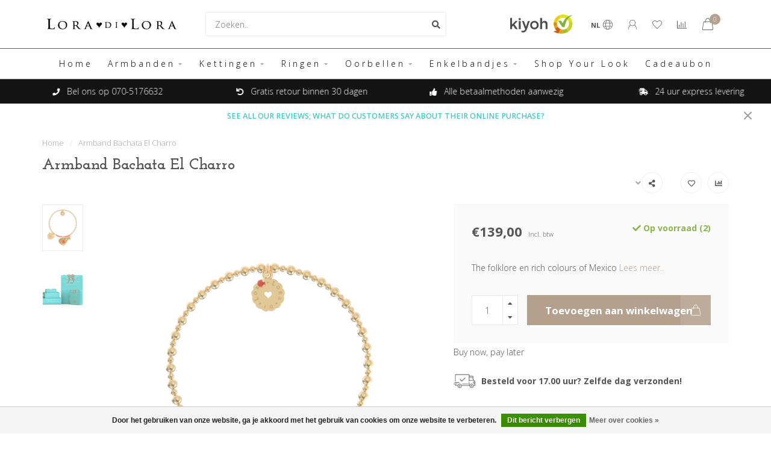

--- FILE ---
content_type: text/html;charset=utf-8
request_url: https://www.loradilora.com/nl/armband-bachata-el-charro-goud.html
body_size: 18123
content:
<!DOCTYPE html>
<html lang="nl">
  <head>




    
    <!--
        
        Theme Nova | v1.1.0.07092001_1
        Theme designed and created by Dyvelopment - We are true e-commerce heroes!
        
        For custom Lightspeed eCom work like custom design or development,
        please contact us at www.dyvelopment.com

          _____                  _                                  _   
         |  __ \                | |                                | |  
         | |  | |_   ___   _____| | ___  _ __  _ __ ___   ___ _ __ | |_ 
         | |  | | | | \ \ / / _ \ |/ _ \| '_ \| '_ ` _ \ / _ \ '_ \| __|
         | |__| | |_| |\ V /  __/ | (_) | |_) | | | | | |  __/ | | | |_ 
         |_____/ \__, | \_/ \___|_|\___/| .__/|_| |_| |_|\___|_| |_|\__|
                  __/ |                 | |                             
                 |___/                  |_|                             
    -->
    
    <meta charset="utf-8"/>
<!-- [START] 'blocks/head.rain' -->
<!--

  (c) 2008-2026 Lightspeed Netherlands B.V.
  http://www.lightspeedhq.com
  Generated: 16-01-2026 @ 06:54:35

-->
<link rel="canonical" href="https://www.loradilora.com/nl/armband-bachata-el-charro-goud.html"/>
<link rel="alternate" href="https://www.loradilora.com/nl/index.rss" type="application/rss+xml" title="Nieuwe producten"/>
<link href="https://cdn.webshopapp.com/assets/cookielaw.css?2025-02-20" rel="stylesheet" type="text/css"/>
<meta name="robots" content="noodp,noydir"/>
<meta name="google-site-verification" content="ngBTunxWDHxN4lUZ1VuGi8EG1KQaZL4-Fe4_ydlqAXM"/>
<meta property="og:url" content="https://www.loradilora.com/nl/armband-bachata-el-charro-goud.html?source=facebook"/>
<meta property="og:site_name" content="Lora di Lora ®️"/>
<meta property="og:title" content="Armband Bachata El Charro"/>
<meta property="og:description" content="Armband met 3 verschillende bedeltjes en gedetailleerde vormen. Geeft extra volume aan je LDL collectie."/>
<meta property="og:image" content="https://cdn.webshopapp.com/shops/265656/files/318473734/armband-bachata-el-charro.jpg"/>
<script>
<!-- Google tag (gtag.js) -->
<script async src="https://www.googletagmanager.com/gtag/js?id=AW-729371332"></script>
<script>
    window.dataLayer = window.dataLayer || [];
    function gtag(){dataLayer.push(arguments);}
    gtag('js', new Date());

    gtag('config', 'AW-729371332');
</script>
</script>
<script>
<!-- Event snippet for Conversie NL conversion page -->
<script>
    gtag('event', 'conversion', {
            'send_to': 'AW-729371332/J565CMXbpZMYEMSl5dsC',
            'value': 90.0,
            'currency': 'EUR',
            'transaction_id': ''
    });
</script>

</script>
<script src="https://app.dmws.plus/shop-assets/265656/dmws-plus-loader.js?id=cc9b5353bc47c0f0c827dbcc627d549e"></script>
<!--[if lt IE 9]>
<script src="https://cdn.webshopapp.com/assets/html5shiv.js?2025-02-20"></script>
<![endif]-->
<!-- [END] 'blocks/head.rain' -->
    
        	  	              	    	         
        <title>Armband Bachata El Charro - Lora di Lora ®️</title>
    
    <meta name="description" content="Armband met 3 verschillende bedeltjes en gedetailleerde vormen. Geeft extra volume aan je LDL collectie." />
    <meta name="keywords" content="Armband, Bachata, El, Charro, Lora di Lora, Armbanden, Kettingen, Ringen, Oorbellen, Sieraden, 925 Sterling Zilver, 18ct Vermeil Goud, Edelstenen, Cadeau Winkel, online sieraden, online webshop, gratis verzending, 30 dagen retourbeleid, Gratis retour" />
    
    <meta http-equiv="X-UA-Compatible" content="IE=edge">
    <meta name="viewport" content="width=device-width, initial-scale=1.0, maximum-scale=1.0, user-scalable=0">
    <meta name="apple-mobile-web-app-capable" content="yes">
    <meta name="apple-mobile-web-app-status-bar-style" content="black">
    
    <link rel="preconnect" href="https://ajax.googleapis.com">
		<link rel="preconnect" href="https://cdn.webshopapp.com/">
		<link rel="preconnect" href="https://cdn.webshopapp.com/">	
		<link rel="preconnect" href="https://fonts.googleapis.com">
		<link rel="preconnect" href="https://fonts.gstatic.com" crossorigin>
    <link rel="dns-prefetch" href="https://ajax.googleapis.com">
		<link rel="dns-prefetch" href="https://cdn.webshopapp.com/">
		<link rel="dns-prefetch" href="https://cdn.webshopapp.com/">	
		<link rel="dns-prefetch" href="https://fonts.googleapis.com">
		<link rel="dns-prefetch" href="https://fonts.gstatic.com" crossorigin>

    <link rel="shortcut icon" href="https://cdn.webshopapp.com/shops/265656/themes/173887/v/216800/assets/favicon.ico?20200908180638" type="image/x-icon" />
    
    <script src="//ajax.googleapis.com/ajax/libs/jquery/1.12.4/jquery.min.js"></script>
    <script>window.jQuery || document.write('<script src="https://cdn.webshopapp.com/shops/265656/themes/173887/assets/jquery-1-12-4-min.js?20250825153422">\x3C/script>')</script>
    
    <script>!navigator.userAgent.match('MSIE 10.0;') || document.write('<script src="https://cdn.webshopapp.com/shops/265656/themes/173887/assets/proto-polyfill.js?20250825153422">\x3C/script>')</script>
    <script>if(navigator.userAgent.indexOf("MSIE ") > -1 || navigator.userAgent.indexOf("Trident/") > -1) { document.write('<script src="https://cdn.webshopapp.com/shops/265656/themes/173887/assets/intersection-observer-polyfill.js?20250825153422">\x3C/script>') }</script>
    
    <link href="//fonts.googleapis.com/css?family=Open%20Sans:400,300,600,700|Josefin%20Slab:300,400,600,700" rel="preload" as="style">
    <link href="//fonts.googleapis.com/css?family=Open%20Sans:400,300,600,700|Josefin%20Slab:300,400,600,700" rel="stylesheet">
    
    <link rel="preload" href="https://cdn.webshopapp.com/shops/265656/themes/173887/assets/fontawesome-5-min.css?20250825153422" as="style">
    <link rel="stylesheet" href="https://cdn.webshopapp.com/shops/265656/themes/173887/assets/fontawesome-5-min.css?20250825153422">
    
    <link rel="preload" href="https://cdn.webshopapp.com/shops/265656/themes/173887/assets/bootstrap-min.css?20250825153422" as="style">
    <link rel="stylesheet" href="https://cdn.webshopapp.com/shops/265656/themes/173887/assets/bootstrap-min.css?20250825153422">
    
    <link rel="preload" as="script" href="https://cdn.webshopapp.com/assets/gui.js?2025-02-20">
    <script src="https://cdn.webshopapp.com/assets/gui.js?2025-02-20"></script>
    
    <link rel="preload" as="script" href="https://cdn.webshopapp.com/assets/gui-responsive-2-0.js?2025-02-20">
    <script src="https://cdn.webshopapp.com/assets/gui-responsive-2-0.js?2025-02-20"></script>
    
        <link rel="stylesheet" href="https://cdn.webshopapp.com/shops/265656/themes/173887/assets/fancybox-3-5-7-min.css?20250825153422" />
        
        <link rel="preload" href="https://cdn.webshopapp.com/shops/265656/themes/173887/assets/style.css?20250825153422" as="style">
    <link rel="stylesheet" href="https://cdn.webshopapp.com/shops/265656/themes/173887/assets/style.css?20250825153422" />
        
    <!-- User defined styles -->
    <link rel="preload" href="https://cdn.webshopapp.com/shops/265656/themes/173887/assets/settings.css?20250825153422" as="style">
    <link rel="preload" href="https://cdn.webshopapp.com/shops/265656/themes/173887/assets/custom.css?20250825153422" as="style">
    <link rel="stylesheet" href="https://cdn.webshopapp.com/shops/265656/themes/173887/assets/settings.css?20250825153422" />
    <link rel="stylesheet" href="https://cdn.webshopapp.com/shops/265656/themes/173887/assets/custom.css?20250825153422" />
    
    <script>
   var productStorage = {};
   var theme = {};

  </script>    
    <link type="preload" src="https://cdn.webshopapp.com/shops/265656/themes/173887/assets/countdown-min.js?20250825153422" as="script">
    <link type="preload" src="https://cdn.webshopapp.com/shops/265656/themes/173887/assets/swiper-4-min.js?20250825153422" as="script">
    <link type="preload" src="https://cdn.webshopapp.com/shops/265656/themes/173887/assets/global.js?20250825153422" as="script">
    
            
      </head>
  <body class="layout-custom">

    <div class="body-content"><div class="overlay"><i class="fa fa-times"></i></div><header><div id="header-holder"><div class="container"><div id="header-content"><div class="header-left"><div class="categories-button small scroll scroll-nav hidden-sm hidden-xs hidden-xxs"><div class="nav-icon"><div class="bar1"></div><div class="bar3"></div><span>Menu</span></div></div><div id="mobilenav" class="categories-button small mobile visible-sm visible-xs visible-xxs"><div class="nav-icon"><div class="bar1"></div><div class="bar3"></div></div><span>Menu</span></div><span id="mobilesearch" class="visible-xxs visible-xs visible-sm"><a href="https://www.loradilora.com/nl/"><i class="fa fa-search" aria-hidden="true"></i></a></span><a href="https://www.loradilora.com/nl/" class="logo hidden-sm hidden-xs hidden-xxs"><img class="logo" src="https://cdn.webshopapp.com/shops/265656/themes/173887/v/216800/assets/logo.png?20200908180638" alt="Lora di Lora Sieraden. Armbanden, Kettingen, Oorbellen en Ringen. 925 Sterling Zilver en 18k Vermeil Goud Collectie"></a></div><div class="header-center"><div class="search hidden-sm hidden-xs hidden-xxs dmws_perfect-search-trigger"><form action="https://www.loradilora.com/nl/search/" class="searchform" method="get"><div class="search-holder"><input type="text" class="searchbox white" name="q" placeholder="Zoeken.." autocomplete="off"><i class="fa fa-search" aria-hidden="true"></i><i class="fa fa-times clearsearch" aria-hidden="true"></i></div></form><div class="searchcontent hidden-xs hidden-xxs"><div class="searchresults"></div><div class="more"><a href="#" class="search-viewall">Bekijk alle resultaten <span>(0)</span></a></div><div class="noresults">Geen producten gevonden</div></div></div><a href="https://www.loradilora.com/nl/" class="hidden-lg hidden-md hidden-xs hidden-xxs"><img class="logo" src="https://cdn.webshopapp.com/shops/265656/themes/173887/v/216800/assets/logo.png?20200908180638" alt="Lora di Lora Sieraden. Armbanden, Kettingen, Oorbellen en Ringen. 925 Sterling Zilver en 18k Vermeil Goud Collectie"></a><a href="https://www.loradilora.com/nl/" class="visible-xxs visible-xs"><img class="logo" src="https://cdn.webshopapp.com/shops/265656/themes/173887/v/221847/assets/logo-mobile.png?20200909170226" alt="Lora di Lora Sieraden. Armbanden, Kettingen, Oorbellen en Ringen. 925 Sterling Zilver en 18k Vermeil Goud Collectie"></a></div><div class="header-hallmark hidden-xs hidden-xxs hidden-sm"><a href="https://www.kiyoh.com/reviews/1051197/lora_di_lora?from=widget&amp;lang=en" target="_blank"><img src="https://cdn.webshopapp.com/shops/265656/themes/173887/assets/kiyoh-color.png?20250825153422" alt="" class="kiyoh-color"></a></div><div class="header-right text-right"><div class="user-actions hidden-sm hidden-xs hidden-xxs"><a href="#" class="header-link" data-fancy="fancy-locale-holder" data-fancy-type="flyout" data-tooltip title="Taal & Valuta" data-placement="bottom"><span class="current-lang">NL</span><i class="nova-icon nova-icon-globe"></i></a><a href="https://www.loradilora.com/nl/account/" class="account header-link" data-fancy="fancy-account-holder" data-tooltip title="Mijn account" data-placement="bottom"><!-- <img src="https://cdn.webshopapp.com/shops/265656/themes/173887/assets/icon-user.svg?20250825153422" alt="My account" class="icon"> --><i class="nova-icon nova-icon-user"></i></a><a href="https://www.loradilora.com/nl/account/wishlist/" class="header-link" data-tooltip title="Verlanglijst" data-placement="bottom" data-fancy="fancy-account-holder"><i class="nova-icon nova-icon-heart"></i></a><a href="" class="header-link compare" data-fancy="fancy-compare-holder" data-fancy-type="flyout" data-tooltip title="Vergelijk" data-placement="bottom"><i class="nova-icon nova-icon-chart"></i></a><div class="fancy-box flyout fancy-compare-holder"><div class="fancy-compare"><div class="row"><div class="col-md-12"><h4>Vergelijk producten</h4></div><div class="col-md-12"><p>U heeft nog geen producten toegevoegd.</p></div></div></div></div><div class="fancy-box flyout fancy-locale-holder"><div class="fancy-locale"><div class=""><label for="">Kies uw taal</label><div class="flex-container middle"><div class="flex-col"><span class="flags nl"></span></div><div class="flex-col flex-grow-1"><select id="" class="fancy-select" onchange="document.location=this.options[this.selectedIndex].getAttribute('data-url')"><option lang="nl" title="Nederlands" data-url="https://www.loradilora.com/nl/go/product/107245490" selected="selected">Nederlands</option><option lang="de" title="Deutsch" data-url="https://www.loradilora.com/de/go/product/107245490">Deutsch</option><option lang="en" title="English" data-url="https://www.loradilora.com/en/go/product/107245490">English</option></select></div></div></div><div class="margin-top-half"><label for="">Kies uw valuta</label><div class="flex-container middle"><div class="flex-col"><span><strong>€</strong></span></div><div class="flex-col flex-grow-1"><select id="" class="fancy-select" onchange="document.location=this.options[this.selectedIndex].getAttribute('data-url')"><option data-url="https://www.loradilora.com/nl/session/currency/eur/" selected="selected">EUR</option></select></div></div></div></div></div></div><a href="https://www.loradilora.com/nl/cart/" class="cart header-link" data-fancy="fancy-cart-holder"><div class="cart-icon"><i class="nova-icon nova-icon-shopping-bag"></i><span id="qty" class="highlight-bg cart-total-qty shopping-bag">0</span></div></a></div></div></div></div><div class="cf"></div><div class="subnav-dimmed"></div><div class=" borders  hidden-xxs hidden-xs hidden-sm" id="navbar"><div class="container boxed-subnav"><div class="row"><div class="col-md-12"><nav><ul class="smallmenu"><li class="hidden-sm hidden-xs hidden-xxs"><a href="https://www.loradilora.com/nl/">Home</a></li><li><a href="https://www.loradilora.com/nl/armbanden/" class="dropdown">Armbanden</a><ul class="smallmenu sub1"><li><a href="https://www.loradilora.com/nl/armbanden/bamba/">Bamba</a></li><li><a href="https://www.loradilora.com/nl/armbanden/bachata/">Bachata</a></li><li><a href="https://www.loradilora.com/nl/armbanden/bindi/">Bindi</a></li><li><a href="https://www.loradilora.com/nl/armbanden/candy/">Candy</a></li><li><a href="https://www.loradilora.com/nl/armbanden/set-7/">Set-7</a></li><li><a href="https://www.loradilora.com/nl/armbanden/set-4/">Set-4</a></li><li><a href="https://www.loradilora.com/nl/armbanden/set-3/">Set-3</a></li></ul></li><li><a href="https://www.loradilora.com/nl/kettingen/" class="dropdown">Kettingen</a><ul class="smallmenu sub1"><li><a href="https://www.loradilora.com/nl/kettingen/indi/">Indi</a></li><li><a href="https://www.loradilora.com/nl/kettingen/candy/">Candy</a></li><li><a href="https://www.loradilora.com/nl/kettingen/jezebel/">Jezebel</a></li><li><a href="https://www.loradilora.com/nl/kettingen/chikki/">Chikki</a></li><li><a href="https://www.loradilora.com/nl/kettingen/rebel/">Rebel</a></li><li><a href="https://www.loradilora.com/nl/kettingen/bahia/">Bahia</a></li></ul></li><li><a href="https://www.loradilora.com/nl/ringen/" class="dropdown">Ringen</a><ul class="smallmenu sub1"><li><a href="https://www.loradilora.com/nl/ringen/candy/">Candy</a></li><li><a href="https://www.loradilora.com/nl/ringen/cookie/">Cookie</a></li><li><a href="https://www.loradilora.com/nl/ringen/pop/">Pop</a></li><li><a href="https://www.loradilora.com/nl/ringen/kippa/">Kippa</a></li></ul></li><li><a href="https://www.loradilora.com/nl/oorbellen/" class="dropdown">Oorbellen</a><ul class="smallmenu sub1"><li><a href="https://www.loradilora.com/nl/oorbellen/22/">22</a></li><li><a href="https://www.loradilora.com/nl/oorbellen/cookie/">Cookie</a></li><li><a href="https://www.loradilora.com/nl/oorbellen/25/">25</a></li><li><a href="https://www.loradilora.com/nl/oorbellen/23/">23</a></li></ul></li><li><a href="https://www.loradilora.com/nl/enkelbandjes/" class="dropdown">Enkelbandjes</a><ul class="smallmenu sub1"><li><a href="https://www.loradilora.com/nl/enkelbandjes/sun/">Sun</a></li><li><a href="https://www.loradilora.com/nl/enkelbandjes/sand/">Sand</a></li></ul></li><li><a href="https://www.loradilora.com/nl/shop-your-look/" class="">Shop Your Look</a></li><li><a href="https://www.loradilora.com/nl/cadeau-bon.html" >Cadeaubon</a></li></ul></nav></div></div></div></div><div class="subheader-holder"><div class="subheader"><div class="usps-slider-holder" style="width:100%;"><div class="swiper-container usps-header below-nav"><div class="swiper-wrapper"><div class="swiper-slide usp-block"><div><i class="fas fa-shipping-fast"></i> 24 uur express levering
          </div></div><div class="swiper-slide usp-block"><div><i class="fas fa-phone"></i> Bel ons op 070-5176632
          </div></div><div class="swiper-slide usp-block"><div><i class="fas fa-undo"></i> Gratis retour binnen 30 dagen
          </div></div><div class="swiper-slide usp-block"><div><i class="fas fa-thumbs-up"></i> Alle betaalmethoden aanwezig
          </div></div></div></div></div></div></div><div id="notification" ><a href="https://www.kiyoh.com/reviews/1051197/lora_di_lora/?lang=en">SEE ALL OUR REVIEWS; WHAT DO CUSTOMERS SAY ABOUT THEIR ONLINE PURCHASE?</a><div class="x x-small" id="close-notification"></div></div></header><div class="breadcrumbs"><div class="container"><div class="row"><div class="col-md-12"><a href="https://www.loradilora.com/nl/" title="Home">Home</a><span><span class="seperator">/</span><a href="https://www.loradilora.com/nl/armband-bachata-el-charro-goud.html"><span>Armband Bachata El Charro</span></a></span></div></div></div></div><div class="sizechart-holder"><div class="x"></div><div class="sizechart-content-holder"><h1 class="sizechart-title"></h1><div class="sizechart-content"></div></div></div><div class="addtocart-sticky"><div class="container"><div class="flex-container marginless middle"><img src="https://cdn.webshopapp.com/shops/265656/files/318473734/42x42x2/image.jpg" alt="" class="max-size"><h5 class="title hidden-xs hidden-xxs">Armband Bachata El Charro</h5><div class="sticky-price"><span class="price">€139,00</span></div><a href="https://www.loradilora.com/nl/cart/add/217392256/" class="button quick-cart smaall-button" data-title="Armband Bachata El Charro" data-price="€139,00" data-variant="" data-image="https://cdn.webshopapp.com/shops/265656/files/318473734/650x750x2/image.jpg">Toevoegen aan winkelwagen</a><a href="https://www.loradilora.com/nl/account/wishlistAdd/107245490/?variant_id=217392256" class="button lined sticky-wishlist hidden-xs hidden-xxs" data-tooltip data-original-title="Aan verlanglijst toevoegen" data-placement="bottom"><i class="nova-icon nova-icon-heart"></i></a></div></div></div><div class="container productpage"><div class="row"><div class="col-md-12"><div class="product-title hidden-xxs hidden-xs hidden-sm"><div class=""><h1 class="">Armband Bachata El Charro </h1></div><div class="row"><div class="col-md-7"><div class="title-appendix"></div></div><div class="col-md-5"><div class="title-appendix"><div class="wishlist text-right"><a href="https://www.loradilora.com/nl/account/wishlistAdd/107245490/?variant_id=217392256" class="margin-right-10" data-tooltip title="Aan verlanglijst toevoegen"><i class="far fa-heart"></i></a><a href="https://www.loradilora.com/nl/compare/add/217392256/" class="compare" data-tooltip title="Toevoegen om te vergelijken" data-compare="217392256"><i class="fas fa-chart-bar"></i></a></div><div class="share dropdown-holder"><a href="#" class="share-toggle" data-toggle="dropdown" data-tooltip title="Deel dit product"><i class="fa fa-share-alt"></i></a><div class="content dropdown-content dropdown-right"><a onclick="return !window.open(this.href,'Armband Bachata El Charro', 'width=500,height=500')" target="_blank" href="https://www.facebook.com/sharer/sharer.php?u=https%3A%2F%2Fwww.loradilora.com%2Fnl%2Farmband-bachata-el-charro-goud.html" class="facebook"><i class="fab fa-facebook-square"></i></a><a onclick="return !window.open(this.href,'Armband Bachata El Charro', 'width=500,height=500')" target="_blank" href="https://twitter.com/home?status=armband-bachata-el-charro-goud.html" class="twitter"><i class="fab fa-twitter-square"></i></a><a onclick="return !window.open(this.href,'Armband Bachata El Charro', 'width=500,height=500')" target="_blank" href="https://pinterest.com/pin/create/button/?url=https://www.loradilora.com/nl/armband-bachata-el-charro-goud.html&media=https://cdn.webshopapp.com/shops/265656/files/318473734/image.jpg&description=The%20folklore%20en%20rich%20colours%20of%20Mexico" class="pinterest"><i class="fab fa-pinterest-square"></i></a></div></div></div></div></div></div></div></div><div class="content-box"><div class="row"><div class="col-md-1 hidden-sm hidden-xs hidden-xxs thumbs-holder vertical"><div class="thumbs vertical" style="margin-top:0;"><div class="swiper-container swiper-container-vert swiper-productthumbs" style="height:100%; width:100%;"><div class="swiper-wrapper"><div class="swiper-slide swiper-slide-vert active"><img src="https://cdn.webshopapp.com/shops/265656/files/318473734/65x75x1/armband-bachata-el-charro.jpg" alt="" class="img-responsive"></div><div class="swiper-slide swiper-slide-vert"><img src="https://cdn.webshopapp.com/shops/265656/files/318473691/65x75x1/armband-bachata-el-charro.jpg" alt="" class="img-responsive"></div></div></div></div></div><div class="col-sm-6 productpage-left"><div class="row"><div class="col-md-12"><div class="product-image-holder" id="holder"><div class="swiper-container swiper-productimage product-image"><div class="swiper-wrapper"><div class="swiper-slide zoom" data-src="https://cdn.webshopapp.com/shops/265656/files/318473734/armband-bachata-el-charro.jpg" data-fancybox="product-images"><img data-src="https://cdn.webshopapp.com/shops/265656/files/318473734/650x750x2/armband-bachata-el-charro.jpg" class="swiper-lazy img-responsive" data-src-zoom="https://cdn.webshopapp.com/shops/265656/files/318473734/armband-bachata-el-charro.jpg" alt="Armband Bachata El Charro"></div><div class="swiper-slide zoom" data-src="https://cdn.webshopapp.com/shops/265656/files/318473691/armband-bachata-el-charro.jpg" data-fancybox="product-images"><img data-src="https://cdn.webshopapp.com/shops/265656/files/318473691/650x750x2/armband-bachata-el-charro.jpg" class="swiper-lazy img-responsive" data-src-zoom="https://cdn.webshopapp.com/shops/265656/files/318473691/armband-bachata-el-charro.jpg" alt="Armband Bachata El Charro"></div></div></div><a href="https://www.loradilora.com/nl/account/wishlistAdd/107245490/?variant_id=217392256" class="mobile-wishlist visible-sm visible-xs visible-xxs"><i class="nova-icon nova-icon-heart"></i></a></div><div class="swiper-pagination swiper-pagination-image hidden-md hidden-lg"></div></div></div></div><div class="col-md-5 col-sm-6 productpage-right"><div class="row visible-xxs visible-xs visible-sm"><div class="col-md-12"><div class="mobile-title"><h4>Armband Bachata El Charro</h4></div></div></div><!-- start offer wrapper --><div class="offer-holder"><div class="row "><div class="col-md-12"><div class="product-price"><div class="row"><div class="col-xs-6"><span class="price margin-right-10">€139,00</span><span class="price-strict">Incl. btw</span></div><div class="col-xs-6 text-right"><div class="stock"><div class="in-stock"><i class="fa fa-check"></i> Op voorraad (2)</div></div></div></div></div></div></div><div class="row rowmargin"><div class="col-md-12"><div class="product-description"><p>
              The folklore en rich colours of Mexico
                            <a href="#information" data-scrollview-id="information" data-scrollview-offset="190">Lees meer..</a></p></div></div></div><form action="https://www.loradilora.com/nl/cart/add/217392256/" id="product_configure_form" method="post"><div class="row margin-top" style="display:none;"><div class="col-md-12"><div class="productform variant-blocks"><div data-id="217392256" data-url="https://www.loradilora.com/nl/armband-bachata-el-charro-goud.html?format=json" class="dmws-p_w8g0f1-color-picker--product-page" id="dmws-p_w8g0f1-color-picker-217392256"><span class="dmws-p_w8g0f1-color-picker--color-chosen"><h4>Choose from:</h4><label class="dmws-p_w8g0f1-color-picker--chosen"></label></span><div class="dmws-p_w8g0f1-color-picker--custom-color"></div></div><input type="hidden" name="bundle_id" id="product_configure_bundle_id" value=""></div></div></div><div class="row"><div class="col-md-12 rowmargin"><div class="addtocart-holder"><div class="qty"><input type="text" name="quantity" class="quantity qty-fast" value="1"><span class="qtyadd"><i class="fa fa-caret-up"></i></span><span class="qtyminus"><i class="fa fa-caret-down"></i></span></div><div class="addtocart"><button type="submit" name="addtocart" class="btn-addtocart quick-cart button button-cta" data-vid="217392256" data-title="Armband Bachata El Charro" data-variant="" data-price="€139,00" data-image="https://cdn.webshopapp.com/shops/265656/files/318473734/650x750x2/image.jpg" data-has-related="true">
                Toevoegen aan winkelwagen <span class="icon-holder"><i class="nova-icon nova-icon-shopping-bag"></i></span></button></div></div></div></div></form></div><!-- end offer wrapper --><div id="dmws-a_w8g7dw_payment-info"><p>Buy now, pay later</p></div><div class="flex-container middle margin-top-half"><div class="flex-col flex-grow-1"><div class="product-deliverytime"><div class="deliverytime-icon"><svg version="1.1" id="truck-icon" xmlns="http://www.w3.org/2000/svg" xmlns:xlink="http://www.w3.org/1999/xlink" x="0px" y="0px"
	 viewBox="0 0 512 512" width="36" xml:space="preserve"><g><g><path d="M476.158,231.363l-13.259-53.035c3.625-0.77,6.345-3.986,6.345-7.839v-8.551c0-18.566-15.105-33.67-33.67-33.67h-60.392
			V110.63c0-9.136-7.432-16.568-16.568-16.568H50.772c-9.136,0-16.568,7.432-16.568,16.568V256c0,4.427,3.589,8.017,8.017,8.017
			c4.427,0,8.017-3.589,8.017-8.017V110.63c0-0.295,0.239-0.534,0.534-0.534h307.841c0.295,0,0.534,0.239,0.534,0.534v145.372
			c0,4.427,3.589,8.017,8.017,8.017c4.427,0,8.017-3.589,8.017-8.017v-9.088h94.569c0.008,0,0.014,0.002,0.021,0.002
			c0.008,0,0.015-0.001,0.022-0.001c11.637,0.008,21.518,7.646,24.912,18.171h-24.928c-4.427,0-8.017,3.589-8.017,8.017v17.102
			c0,13.851,11.268,25.119,25.119,25.119h9.086v35.273h-20.962c-6.886-19.883-25.787-34.205-47.982-34.205
			s-41.097,14.322-47.982,34.205h-3.86v-60.393c0-4.427-3.589-8.017-8.017-8.017c-4.427,0-8.017,3.589-8.017,8.017v60.391H192.817
			c-6.886-19.883-25.787-34.205-47.982-34.205s-41.097,14.322-47.982,34.205H50.772c-0.295,0-0.534-0.239-0.534-0.534v-17.637
			h34.739c4.427,0,8.017-3.589,8.017-8.017s-3.589-8.017-8.017-8.017H8.017c-4.427,0-8.017,3.589-8.017,8.017
			s3.589,8.017,8.017,8.017h26.188v17.637c0,9.136,7.432,16.568,16.568,16.568h43.304c-0.002,0.178-0.014,0.355-0.014,0.534
			c0,27.996,22.777,50.772,50.772,50.772s50.772-22.776,50.772-50.772c0-0.18-0.012-0.356-0.014-0.534h180.67
			c-0.002,0.178-0.014,0.355-0.014,0.534c0,27.996,22.777,50.772,50.772,50.772c27.995,0,50.772-22.776,50.772-50.772
			c0-0.18-0.012-0.356-0.014-0.534h26.203c4.427,0,8.017-3.589,8.017-8.017v-85.511C512,251.989,496.423,234.448,476.158,231.363z
			 M375.182,144.301h60.392c9.725,0,17.637,7.912,17.637,17.637v0.534h-78.029V144.301z M375.182,230.881v-52.376h71.235
			l13.094,52.376H375.182z M144.835,401.904c-19.155,0-34.739-15.583-34.739-34.739s15.584-34.739,34.739-34.739
			c19.155,0,34.739,15.583,34.739,34.739S163.99,401.904,144.835,401.904z M427.023,401.904c-19.155,0-34.739-15.583-34.739-34.739
			s15.584-34.739,34.739-34.739c19.155,0,34.739,15.583,34.739,34.739S446.178,401.904,427.023,401.904z M495.967,299.29h-9.086
			c-5.01,0-9.086-4.076-9.086-9.086v-9.086h18.171V299.29z"/></g></g><g><g><path d="M144.835,350.597c-9.136,0-16.568,7.432-16.568,16.568c0,9.136,7.432,16.568,16.568,16.568
			c9.136,0,16.568-7.432,16.568-16.568C161.403,358.029,153.971,350.597,144.835,350.597z"/></g></g><g><g><path d="M427.023,350.597c-9.136,0-16.568,7.432-16.568,16.568c0,9.136,7.432,16.568,16.568,16.568
			c9.136,0,16.568-7.432,16.568-16.568C443.591,358.029,436.159,350.597,427.023,350.597z"/></g></g><g><g><path d="M332.96,316.393H213.244c-4.427,0-8.017,3.589-8.017,8.017s3.589,8.017,8.017,8.017H332.96
			c4.427,0,8.017-3.589,8.017-8.017S337.388,316.393,332.96,316.393z"/></g></g><g><g><path d="M127.733,282.188H25.119c-4.427,0-8.017,3.589-8.017,8.017s3.589,8.017,8.017,8.017h102.614
			c4.427,0,8.017-3.589,8.017-8.017S132.16,282.188,127.733,282.188z"/></g></g><g><g><path d="M278.771,173.37c-3.13-3.13-8.207-3.13-11.337,0.001l-71.292,71.291l-37.087-37.087c-3.131-3.131-8.207-3.131-11.337,0
			c-3.131,3.131-3.131,8.206,0,11.337l42.756,42.756c1.565,1.566,3.617,2.348,5.668,2.348s4.104-0.782,5.668-2.348l76.96-76.96
			C281.901,181.576,281.901,176.501,278.771,173.37z"/></g></g><g></g><g></g><g></g><g></g><g></g><g></g><g></g><g></g><g></g><g></g><g></g><g></g><g></g><g></g><g></g></svg></div><div class="deliverytime-content">
                        	Besteld voor 17.00 uur? Zelfde dag verzonden!
                      </div></div></div></div><div class="row rowmargin"><div class="col-md-12"><div class="productpage-usps"><ul><li><i class="fas fa-shipping-fast"></i><h4>Express levering</h4> Bestellingen vóór 17:00 uur, morgen in huis!</li><li><i class="fas fa-phone"></i><h4>Klantenservice</h4> Bel ons nu voor meer informatie, T 0883745000</li><li class="seperator"></li><li><i class="fas fa-undo"></i><h4>Geld terug garantie</h4> Retourneer gekochte artikelen binnen 30 dagen en ontvang uw geld terug</li><li><i class="fas fa-thumbs-up"></i><h4>Alle betalingen veilig</h4> Alle lokale betaalmethoden beschikbaar. Betaal veilig en beveiligd.</li></ul></div></div></div><div id="dmws-p_w8g6kv_product-connector"><h4>This product is available in the following variants:</h4><div class="dmws-p_w8g6kv_product-connector--slider-wrapper" data-product-url="https://www.loradilora.com/nl/armband-bachata-el-charro-goud.html?format=json" data-url="https://www.loradilora.com/nl/search/dmws-p_w8g6kv_searchterm/page1.ajax?limit=100"><div class="dmws-p_w8g6kv_product-connector--owl-carrousel"></div></div></div></div></div><div class="row margin-top-50 product-details"><div class="col-md-7 info-left"><!--<div class="product-details-nav hidden-xxs hidden-xs hidden-sm"><a href="#information" class="button-txt" data-scrollview-id="information" data-scrollview-offset="190">Beschrijving</a><a href="#specifications" class="button-txt" data-scrollview-id="specifications" data-scrollview-offset="150">Specificaties</a><a href="#reviews" class="button-txt" data-scrollview-id="reviews" data-scrollview-offset="150">Reviews</a></div>--><div class="product-info active" id="information"><h4 class="block-title ">
		      Productomschrijving
    		</h4><div class="content block-content active"><h5>Deze armband met 3 verschillende bedeltjes en gedetailleerde vormen, geven extra volume aan je LDL collectie.</h5><p style="text-align: justify;">LORADILORA® staat bekend om haar verzamelarmbandjes, ontworpen om als set te dragen of single voor een smaakvolle look. Deze 18k Vermeil gouden armband met koraal edelsteen, 3 verschillende bedeltjes en gedetailleerde vormen, geeft karakter aan je collectie. De geschakeerde 2mm. en 3mm-ronde balletjes zijn geregen op hoogwaardig en sterk juweliers-elastiek waardoor het armbandje met een binnenomtrek van 18cm. comfortabel om iedere pols past. Voeg dit armbandje toe aan je verzameling voor extra volume en variatie.</p><p style="text-align: justify;">De kleine bedeltjes van Ø 2.0cm./1.5cm./1.0cm. met mooie koraal-kleurige emailvulling, vertellen het verhaal van Mexico en haar kleurijke cultuur. </p></div></div><div class="embed-specs-holder" id="specifications"><h4 class="block-title">Specificaties</h4><div class="block-content"><div class="specs"><div class="spec-holder"><div class="row"><div class="col-xs-5 spec-name">
              Artikelnummer
          </div><div class="col-xs-7 spec-value">
            LDL-312-G-BRSBACHATA
          </div></div></div><div class="spec-holder"><div class="row"><div class="col-xs-5 spec-name">
              EAN Code
          </div><div class="col-xs-7 spec-value">
            8719274224785 
          </div></div></div><div class="spec-holder"><div class="row"><div class="col-xs-5 spec-name">
              Product type
          </div><div class="col-xs-7 spec-value">
                          Armband
                      </div></div></div><div class="spec-holder"><div class="row"><div class="col-xs-5 spec-name">
              Basis
          </div><div class="col-xs-7 spec-value">
                          op 1.0 mm hoge kwaliteit Amerikaans elastiek
                      </div></div></div><div class="spec-holder"><div class="row"><div class="col-xs-5 spec-name">
              Stijl
          </div><div class="col-xs-7 spec-value">
                          Een individueel bandje
                      </div></div></div><div class="spec-holder"><div class="row"><div class="col-xs-5 spec-name">
              Materiaal
          </div><div class="col-xs-7 spec-value">
                          18K Vermeil Goud
                      </div></div></div><div class="spec-holder"><div class="row"><div class="col-xs-5 spec-name">
              Gewicht
          </div><div class="col-xs-7 spec-value">
                          12 gram
                      </div></div></div><div class="spec-holder"><div class="row"><div class="col-xs-5 spec-name">
              Diameter ø
          </div><div class="col-xs-7 spec-value">
                          Een maat - 6 cm
                      </div></div></div></div><div class="overflow-fade"></div><div class="embed-read-more"><a href="#" class="button inverted view-all-specs" data-modal="specs-modal-holder">Alle specificaties <i class="fas fa-angle-right"></i></a></div></div></div></div><div class="col-md-5 info-right"><div class="related-products active static-products-holder default-related"><h4 class="block-title">Gerelateerde producten</h4><div class="products-holder block-content active"><div class="swiper-container swiper-related-products"><div class="swiper-wrapper"><div class="product-grid odd swiper-slide" data-loopindex="1" data-trueindex="1" data-homedeal=""><div class="product-block-holder rounded shadow-hover  white-bg" data-pid="144111931" data-json="https://www.loradilora.com/nl/armband-candy-living-coral-goud.html?format=json"><div id="dmws-p_1za0cr4-perfectstock-button-data-144111931" data-text="Geef me een seintje" data-url="https://www.loradilora.com/nl/armband-candy-living-coral-goud.html?id=284414820&format=json" style="display:none"></div><div class="product-block text-center"><div class="product-block-image"><a href="https://www.loradilora.com/nl/armband-candy-living-coral-goud.html"><img src="https://cdn.webshopapp.com/shops/265656/files/431059863/650x750x2/armband-candy-living-coral.jpg" alt="Armband Candy-Living Coral" title="Armband Candy-Living Coral" /><div class="himage"></div></a><div class="product-block-stock hidden-sm hidden-xs hidden-xxs"><div class="loader"><i class="fa fa-spinner fa-spin"></i></div></div></div><div class="brand">&nbsp;</div><h4 class="with-brand"><a href="https://www.loradilora.com/nl/armband-candy-living-coral-goud.html" title="Armband Candy-Living Coral" class="title">
          Armband Candy-Living Coral        </a></h4><a href="https://www.loradilora.com/nl/armband-candy-living-coral-goud.html" class="product-block-quick quickshop"><i class="fas fa-search"></i></a><a href="https://www.loradilora.com/nl/armband-candy-living-coral-goud.html" class="product-block-quick wishlist" data-fancy="fancy-account-holder"><i class="far fa-heart"></i></a><a href="https://www.loradilora.com/nl/compare/add/284414820/" data-compare="284414820" class="product-block-quick compare"><i class="fas fa-chart-bar"></i></a><div data-id="284414820" data-url="https://www.loradilora.com/nl/armband-candy-living-coral-goud.html?format=json"  id="dmws-p_w8g0f1-color-picker-284414820"><div class="dmws-p_w8g0f1-color-picker--custom-color"></div></div><div class="product-block-price"><strong>€99,00</strong></div></div></div></div><div class="product-grid even swiper-slide" data-loopindex="2" data-trueindex="2" data-homedeal=""><div class="product-block-holder rounded shadow-hover  white-bg" data-pid="146180570" data-json="https://www.loradilora.com/nl/ketting-candy-living-coral-goud.html?format=json"><div id="dmws-p_1za0cr4-perfectstock-button-data-146180570" data-text="Geef me een seintje" data-url="https://www.loradilora.com/nl/ketting-candy-living-coral-goud.html?id=288647514&format=json" style="display:none"></div><div class="product-block text-center"><div class="product-block-image"><a href="https://www.loradilora.com/nl/ketting-candy-living-coral-goud.html"><img src="https://cdn.webshopapp.com/shops/265656/files/437670596/650x750x2/ketting-candy-living-coral.jpg" alt="Ketting Candy-Living Coral" title="Ketting Candy-Living Coral" /><div class="himage"></div></a><div class="product-block-stock hidden-sm hidden-xs hidden-xxs"><div class="loader"><i class="fa fa-spinner fa-spin"></i></div></div></div><div class="brand">&nbsp;</div><h4 class="with-brand"><a href="https://www.loradilora.com/nl/ketting-candy-living-coral-goud.html" title="Ketting Candy-Living Coral" class="title">
          Ketting Candy-Living Coral        </a></h4><a href="https://www.loradilora.com/nl/ketting-candy-living-coral-goud.html" class="product-block-quick quickshop"><i class="fas fa-search"></i></a><a href="https://www.loradilora.com/nl/ketting-candy-living-coral-goud.html" class="product-block-quick wishlist" data-fancy="fancy-account-holder"><i class="far fa-heart"></i></a><a href="https://www.loradilora.com/nl/compare/add/288647514/" data-compare="288647514" class="product-block-quick compare"><i class="fas fa-chart-bar"></i></a><div data-id="288647514" data-url="https://www.loradilora.com/nl/ketting-candy-living-coral-goud.html?format=json"  id="dmws-p_w8g0f1-color-picker-288647514"><div class="dmws-p_w8g0f1-color-picker--custom-color"></div></div><div class="product-block-price"><strong>€119,00</strong></div></div></div></div><div class="cf hidden-lg hidden-md hidden-sm visible-xs visible-xxs" data-colwidth="4" data-index-div2="2"></div><div class="product-grid odd swiper-slide" data-loopindex="3" data-trueindex="3" data-homedeal=""><div class="product-block-holder rounded shadow-hover  white-bg" data-pid="124044392" data-json="https://www.loradilora.com/nl/ring-cookie-living-coral-goud.html?format=json"><div id="dmws-p_1za0cr4-perfectstock-button-data-124044392" data-text="Geef me een seintje" data-url="https://www.loradilora.com/nl/ring-cookie-living-coral-goud.html?id=246960957&format=json" style="display:none"></div><div class="product-block text-center"><div class="product-block-image"><a href="https://www.loradilora.com/nl/ring-cookie-living-coral-goud.html"><img src="https://cdn.webshopapp.com/shops/265656/files/375316410/650x750x2/ring-cookie-living-coral.jpg" alt="Ring Cookie-Living Coral" title="Ring Cookie-Living Coral" /><div class="himage"></div></a><div class="product-block-stock hidden-sm hidden-xs hidden-xxs"><div class="loader"><i class="fa fa-spinner fa-spin"></i></div></div></div><div class="brand">&nbsp;</div><h4 class="with-brand"><a href="https://www.loradilora.com/nl/ring-cookie-living-coral-goud.html" title="Ring Cookie-Living Coral" class="title">
          Ring Cookie-Living Coral        </a></h4><a href="https://www.loradilora.com/nl/ring-cookie-living-coral-goud.html" class="product-block-quick quickshop"><i class="fas fa-search"></i></a><a href="https://www.loradilora.com/nl/ring-cookie-living-coral-goud.html" class="product-block-quick wishlist" data-fancy="fancy-account-holder"><i class="far fa-heart"></i></a><a href="https://www.loradilora.com/nl/compare/add/246960957/" data-compare="246960957" class="product-block-quick compare"><i class="fas fa-chart-bar"></i></a><div data-id="246960957" data-url="https://www.loradilora.com/nl/ring-cookie-living-coral-goud.html?format=json"  id="dmws-p_w8g0f1-color-picker-246960957"><div class="dmws-p_w8g0f1-color-picker--custom-color"></div></div><div class="product-block-price"><strong>€49,00</strong></div></div></div></div><div class="cf visible-lg visible-md visible-sm hidden-xs" data-colwidth="4" data-index-div3="3"></div><div class="product-grid even swiper-slide" data-loopindex="4" data-trueindex="4" data-homedeal=""><div class="product-block-holder rounded shadow-hover  white-bg" data-pid="124155965" data-json="https://www.loradilora.com/nl/ring-candy-living-coral-goud.html?format=json"><div id="dmws-p_1za0cr4-perfectstock-button-data-124155965" data-text="Geef me een seintje" data-url="https://www.loradilora.com/nl/ring-candy-living-coral-goud.html?id=247211799&format=json" style="display:none"></div><div class="product-block text-center"><div class="product-block-image"><a href="https://www.loradilora.com/nl/ring-candy-living-coral-goud.html"><img src="https://cdn.webshopapp.com/shops/265656/files/375717896/650x750x2/ring-candy-living-coral.jpg" alt="Ring Candy-Living Coral" title="Ring Candy-Living Coral" /><div class="himage"></div></a><div class="product-block-stock hidden-sm hidden-xs hidden-xxs"><div class="loader"><i class="fa fa-spinner fa-spin"></i></div></div></div><div class="brand">&nbsp;</div><h4 class="with-brand"><a href="https://www.loradilora.com/nl/ring-candy-living-coral-goud.html" title="Ring Candy-Living Coral" class="title">
          Ring Candy-Living Coral        </a></h4><a href="https://www.loradilora.com/nl/ring-candy-living-coral-goud.html" class="product-block-quick quickshop"><i class="fas fa-search"></i></a><a href="https://www.loradilora.com/nl/ring-candy-living-coral-goud.html" class="product-block-quick wishlist" data-fancy="fancy-account-holder"><i class="far fa-heart"></i></a><a href="https://www.loradilora.com/nl/compare/add/247211799/" data-compare="247211799" class="product-block-quick compare"><i class="fas fa-chart-bar"></i></a><div data-id="247211799" data-url="https://www.loradilora.com/nl/ring-candy-living-coral-goud.html?format=json"  id="dmws-p_w8g0f1-color-picker-247211799"><div class="dmws-p_w8g0f1-color-picker--custom-color"></div></div><div class="product-block-price"><strong>€59,00</strong></div></div></div></div><div class="cf hidden-lg hidden-md hidden-sm visible-xs visible-xxs" data-colwidth="4" data-index-div2="4"></div></div><div class="button-holder"><div class="swiper-related-prev"><i class="fas fa-chevron-left"></i></div><div class="swiper-related-next"><i class="fas fa-chevron-right"></i></div></div></div></div></div></div></div></div></div><div class="productpage fancy-modal specs-modal-holder"><div class="specs-modal rounded"><div class="x"></div><h4 style="margin-bottom:15px;">Specificaties</h4><div class="specs"><div class="spec-holder"><div class="row"><div class="col-xs-5 spec-name">
              Artikelnummer
          </div><div class="col-xs-7 spec-value">
            LDL-312-G-BRSBACHATA
          </div></div></div><div class="spec-holder"><div class="row"><div class="col-xs-5 spec-name">
              EAN Code
          </div><div class="col-xs-7 spec-value">
            8719274224785 
          </div></div></div><div class="spec-holder"><div class="row"><div class="col-xs-5 spec-name">
              Product type
          </div><div class="col-xs-7 spec-value">
                          Armband
                      </div></div></div><div class="spec-holder"><div class="row"><div class="col-xs-5 spec-name">
              Basis
          </div><div class="col-xs-7 spec-value">
                          op 1.0 mm hoge kwaliteit Amerikaans elastiek
                      </div></div></div><div class="spec-holder"><div class="row"><div class="col-xs-5 spec-name">
              Stijl
          </div><div class="col-xs-7 spec-value">
                          Een individueel bandje
                      </div></div></div><div class="spec-holder"><div class="row"><div class="col-xs-5 spec-name">
              Materiaal
          </div><div class="col-xs-7 spec-value">
                          18K Vermeil Goud
                      </div></div></div><div class="spec-holder"><div class="row"><div class="col-xs-5 spec-name">
              Gewicht
          </div><div class="col-xs-7 spec-value">
                          12 gram
                      </div></div></div><div class="spec-holder"><div class="row"><div class="col-xs-5 spec-name">
              Diameter ø
          </div><div class="col-xs-7 spec-value">
                          Een maat - 6 cm
                      </div></div></div><div class="spec-holder"><div class="row"><div class="col-xs-5 spec-name">
              Lengte
          </div><div class="col-xs-7 spec-value">
                          18 cm
                      </div></div></div><div class="spec-holder"><div class="row"><div class="col-xs-5 spec-name">
              Geslacht
          </div><div class="col-xs-7 spec-value">
                          Vrouwen
                      </div></div></div><div class="spec-holder"><div class="row"><div class="col-xs-5 spec-name">
              Leeftijdsgroep
          </div><div class="col-xs-7 spec-value">
                          Volwassenen
                      </div></div></div></div></div></div><div class="productpage fancy-modal reviews-modal-holder"><div class="reviews-modal rounded"><div class="x"></div><div class="reviews"><div class="reviews-header"><div class="reviews-score"><h4 style="margin-bottom:10px;">Armband Bachata El Charro</h4><span class="stars"><i class="fa fa-star empty"></i><i class="fa fa-star empty"></i><i class="fa fa-star empty"></i><i class="fa fa-star empty"></i><i class="fa fa-star empty"></i></span>
                          
                            	0 beoordelingen
                            
                          </div><div class="reviews-extracted hidden-xs hidden-xxs"><div class="reviews-extracted-block"><i class="fas fa-star"></i><i class="fas fa-star"></i><i class="fas fa-star"></i><i class="fas fa-star"></i><i class="fas fa-star"></i><div class="review-bar gray-bg darker"><div class="fill" style="width:NAN%"></div></div></div><div class="reviews-extracted-block"><i class="fas fa-star"></i><i class="fas fa-star"></i><i class="fas fa-star"></i><i class="fas fa-star"></i><i class="fas fa-star empty"></i><div class="review-bar gray-bg darker"><div class="fill" style="width:NAN%"></div></div></div><div class="reviews-extracted-block"><i class="fas fa-star"></i><i class="fas fa-star"></i><i class="fas fa-star"></i><i class="fas fa-star empty"></i><i class="fas fa-star empty"></i><div class="review-bar gray-bg darker"><div class="fill" style="width:NAN%"></div></div></div><div class="reviews-extracted-block"><i class="fas fa-star"></i><i class="fas fa-star"></i><i class="fas fa-star empty"></i><i class="fas fa-star empty"></i><i class="fas fa-star empty"></i><div class="review-bar gray-bg darker"><div class="fill" style="width:NAN%"></div></div></div><div class="reviews-extracted-block"><i class="fas fa-star"></i><i class="fas fa-star empty"></i><i class="fas fa-star empty"></i><i class="fas fa-star empty"></i><i class="fas fa-star empty"></i><div class="review-bar gray-bg darker"><div class="fill" style="width:NAN%"></div></div></div></div></div><div class="reviews"></div></div></div></div><div class="fancy-box fancy-review-holder"><div class="fancy-review"><div class="container"><div class="row"><div class="col-md-12"><h4>Beoordeel Armband Bachata El Charro</h4><p>The folklore en rich colours of Mexico</p></div><div class="col-md-12 margin-top"><form action="https://www.loradilora.com/nl/account/reviewPost/107245490/" method="post" id="form_add_review"><input type="hidden" name="key" value="50224718607e6267114566e9fd6a5d40"><label for="score">Score</label><select class="fancy-select" name="score" id="score"><option value="1">1 Ster</option><option value="2">2 Ster(ren)</option><option value="3">3 Ster(ren)</option><option value="4">4 Ster(ren)</option><option value="5" selected>5 Ster(ren)</option></select><label for="review_name" class="margin-top-half">Naam</label><input type="text" name="name" placeholder="Naam"><label for="review" class="margin-top-half">Beschrijving</label><textarea id="review" class="" name="review" placeholder="Beoordelen" style="width:100%;"></textarea><button type="submit" class="button"><i class="fa fa-edit"></i> Toevoegen</button></form></div></div></div></div></div><!-- [START] 'blocks/body.rain' --><script>
(function () {
  var s = document.createElement('script');
  s.type = 'text/javascript';
  s.async = true;
  s.src = 'https://www.loradilora.com/nl/services/stats/pageview.js?product=107245490&hash=7877';
  ( document.getElementsByTagName('head')[0] || document.getElementsByTagName('body')[0] ).appendChild(s);
})();
</script><!-- Global site tag (gtag.js) - Google Analytics --><script async src="https://www.googletagmanager.com/gtag/js?id=G-T3CSX8V17J"></script><script>
    window.dataLayer = window.dataLayer || [];
    function gtag(){dataLayer.push(arguments);}

        gtag('consent', 'default', {"ad_storage":"granted","ad_user_data":"granted","ad_personalization":"granted","analytics_storage":"granted"});
    
    gtag('js', new Date());
    gtag('config', 'G-T3CSX8V17J', {
        'currency': 'EUR',
                'country': 'NL'
    });

        gtag('event', 'view_item', {"items":[{"item_id":"8719274224785 ","item_name":"Armband Bachata El Charro","currency":"EUR","item_brand":"","item_variant":"Standaard","price":139,"quantity":1,"item_category":"Armbanden","item_category2":"Bachata"}],"currency":"EUR","value":139});
    </script><script>
    var clicky = { log: function () {
            return;
        }, goal: function () {
            return;
        }};
    var clicky_site_id = 101140708;
    (function () {
        var s = document.createElement('script');
        s.type = 'text/javascript';
        s.async = true;
        s.src = ( document.location.protocol == 'https:' ? 'https://static.getclicky.com/js' : 'http://static.getclicky.com/js' );
        ( document.getElementsByTagName('head')[0] || document.getElementsByTagName('body')[0] ).appendChild(s);
    })();
</script><noscript><p><img src="http://in.getclicky.com/101140708ns.gif" width="1" height="1" alt=""/></p></noscript><script>
(function () {
  var s = document.createElement('script');
  s.type = 'text/javascript';
  s.async = true;
  s.src = 'https://chimpstatic.com/mcjs-connected/js/users/071d649e251cef43cc2f9c331/3f17c15c7647819bbdfc24463.js';
  ( document.getElementsByTagName('head')[0] || document.getElementsByTagName('body')[0] ).appendChild(s);
})();
</script><script>
(function () {
  var s = document.createElement('script');
  s.type = 'text/javascript';
  s.async = true;
  s.src = 'https://servicepoints.sendcloud.sc/shops/lightspeed_v2/embed/265656.js';
  ( document.getElementsByTagName('head')[0] || document.getElementsByTagName('body')[0] ).appendChild(s);
})();
</script><script>
(function () {
  var s = document.createElement('script');
  s.type = 'text/javascript';
  s.async = true;
  s.src = 'https://components.lightspeed.mollie.com/static/js/lazyload.js';
  ( document.getElementsByTagName('head')[0] || document.getElementsByTagName('body')[0] ).appendChild(s);
})();
</script><script>
/*<!--klantenvertellen begin-->*/

/*<!--klantenvertellen end-->*/
</script><div class="wsa-cookielaw">
      Door het gebruiken van onze website, ga je akkoord met het gebruik van cookies om onze website te verbeteren.
    <a href="https://www.loradilora.com/nl/cookielaw/optIn/" class="wsa-cookielaw-button wsa-cookielaw-button-green" rel="nofollow" title="Dit bericht verbergen">Dit bericht verbergen</a><a href="https://www.loradilora.com/nl/service/privacy-policy/" class="wsa-cookielaw-link" rel="nofollow" title="Meer over cookies">Meer over cookies &raquo;</a></div><!-- [END] 'blocks/body.rain' --><div class="newsletter gray-bg"><h3><i class="fa fa-paper-plane" aria-hidden="true"></i> Stay in tune!
        </h3><div class="newsletter-sub">Schrijf je hier in voor de laatste aanbiedingen</div><form action="https://www.loradilora.com/nl/account/newsletter/" method="post" id="form-newsletter"><input type="hidden" name="key" value="50224718607e6267114566e9fd6a5d40" /><div class="input"><input type="email" name="email" id="emailaddress" value="" placeholder="E-mailadres" /></div><span class="submit button-bg" onclick="$('#form-newsletter').submit();"><i class="fa fa-envelope"></i> Abonneer</span></form></div><footer class=""><div class="container footer"><div class="row"><div class="col-md-3 col-sm-6 company-info rowmargin p-compact"><h3>Lora di Lora ®️</h3><p class="info"><i class="fas fa-map-marker-alt"></i> Luifelbaan 22<br>
          2242KT <br>
          Wassenaar, NL
        </p><p class="info"><i class="fa fa-phone"></i> +31(0)883745000</p><p class="info"><i class="fab fa-whatsapp"></i> +31(0)651015710</p><p class="info"><i class="fa fa-envelope"></i><a href="/cdn-cgi/l/email-protection#b7d4c2c4c3d8dad2c5c4d2c5c1ded4d2f7dbd8c5d6d3dedbd8c5d699d4d8da"><span class="__cf_email__" data-cfemail="dbb8aea8afb4b6bea9a8bea9adb2b8be9bb7b4a9babfb2b7b4a9baf5b8b4b6">[email&#160;protected]</span></a></p><div class="socials"><ul><li><a href="https://www.facebook.com/loradilora.jewelry/" target="_blank" class="social-fb"><i class="fab fa-facebook-f"></i></a></li><li><a href="https://twitter.com/loradilora" target="_blank" class="social-twitter"><i class="fab fa-twitter" aria-hidden="true"></i></a></li><li><a href="https://www.instagram.com/loradilorajewelry/" target="_blank" class="social-insta"><i class="fab fa-instagram" aria-hidden="true"></i></a></li></ul></div></div><div class="col-md-3 col-sm-6 widget rowmargin"><h3>Reviews</h3><div class="kiyoh-container"></div><script data-cfasync="false" src="/cdn-cgi/scripts/5c5dd728/cloudflare-static/email-decode.min.js"></script><script>
          $(document).ready(function ()
					{
            var kiyohCode = '<iframe frameborder="0" allowtransparency="true" src="https://www.kiyoh.com/retrieve-widget.html?color=white&button=false&lang=en&tenantId=98&locationId=1051197" width="250" height="150"></iframe>';
            
            setTimeout(function() {
              $('.kiyoh-container').append( kiyohCode );
            }, 2000);
          });
        </script></div><div class="visible-sm"><div class="cf"></div></div><div class="col-md-3 col-sm-6 rowmargin"><h3>Informatie</h3><ul><li><a href="https://www.loradilora.com/nl/service/" title="Klantenservice">Klantenservice</a></li><li><a href="https://www.loradilora.com/nl/service/sizechart/" title="Maattabel voor ringen">Maattabel voor ringen</a></li><li><a href="https://www.loradilora.com/nl/service/about/" title="Over LORADILORA®">Over LORADILORA®</a></li><li><a href="https://www.loradilora.com/nl/service/the-meaning-of/" title="De Betekenis van">De Betekenis van</a></li><li><a href="https://www.loradilora.com/nl/service/general-terms-conditions/" title="Algemene Voorwaarden ">Algemene Voorwaarden </a></li><li><a href="https://www.loradilora.com/nl/service/job-offer/" title="Sales Rep gezocht">Sales Rep gezocht</a></li><li><a href="https://wholesale.loradilora.com" title="Wholesale" target="_blank">Wholesale</a></li></ul></div><div class="col-md-3 col-sm-6 rowmargin"><h3>Mijn account</h3><ul><li><a href="https://www.loradilora.com/nl/account/information/" title="Account informatie">Account informatie</a></li><li><a href="https://www.loradilora.com/nl/account/orders/" title="Mijn bestellingen">Mijn bestellingen</a></li><li><a href="https://www.loradilora.com/nl/account/tickets/" title="Mijn tickets">Mijn tickets</a></li><li><a href="https://www.loradilora.com/nl/account/wishlist/" title="Mijn verlanglijst">Mijn verlanglijst</a></li><li><a href="https://www.loradilora.com/nl/compare/" title="Vergelijk">Vergelijk</a></li><li><a href="https://www.loradilora.com/nl/collection/" title="Alle producten">Alle producten</a></li></ul></div></div></div><div class="footer-bottom gray-bg"><div class="payment-icons-holder"></div><div class="copyright"><p>
      © Copyright 2026 Lora di Lora ®️ - Powered by       <a href="https://www.lightspeedhq.nl/" title="Lightspeed" target="_blank">Lightspeed</a>  
                    -  <a href="https://www.dyvelopment.com/nl/lightspeed/design/" title="dyvelopment" target="_blank">Lightspeed design</a> by <a href="https://www.dyvelopment.com/nl/" title="dyvelopment" target="_blank">Dyvelopment</a></p></div></div></footer><script> var dmws_plus_loggedIn = 0; var dmws_plus_priceStatus = 'enabled'; var dmws_plus_shopCurrency = '€'; var dmws_plus_shopCanonicalUrl = 'https://www.loradilora.com/nl/armband-bachata-el-charro-goud.html'; var dmws_plus_shopId = 265656; var dmws_plus_basicUrl = 'https://www.loradilora.com/nl/'; var dmws_plus_template = 'pages/product.rain'; </script></div><div class="dimmed full"></div><div class="dimmed flyout"></div><!-- <div class="modal-bg"></div> --><div class="quickshop-holder"><div class="quickshop-inner"><div class="quickshop-modal body-bg rounded"><div class="x"></div><div class="left"><div class="product-image-holder"><div class="swiper-container swiper-quickimage product-image"><div class="swiper-wrapper"></div></div></div><div class="arrow img-arrow-left"><i class="fa fa-angle-left"></i></div><div class="arrow img-arrow-right"><i class="fa fa-angle-right"></i></div><div class="stock"></div></div><div class="right productpage"><div class="title"></div><div class="description"></div><form id="quickshop-form" method="post" action=""><div class="content rowmargin"></div><div class="bottom rowmargin"><div class="addtocart-holder"><div class="qty"><input type="text" name="quantity" class="quantity qty-fast" value="1"><span class="qtyadd"><i class="fa fa-caret-up"></i></span><span class="qtyminus"><i class="fa fa-caret-down"></i></span></div><div class="addtocart"><button type="submit" name="addtocart" class="btn-addtocart button button-cta">Toevoegen aan winkelwagen <span class="icon-holder"><i class="nova-icon nova-icon-shopping-bag"></i></button></div></div></div></form></div></div></div></div><div class="fancy-box fancy-account-holder"><div class="fancy-account"><div class="container"><div class="row"><div class="col-md-12"><h4>Inloggen</h4></div><div class="col-md-12"><form action="https://www.loradilora.com/nl/account/loginPost/" method="post" id="form_login"><input type="hidden" name="key" value="50224718607e6267114566e9fd6a5d40"><input type="email" name="email" placeholder="E-mailadres"><input type="password" name="password" placeholder="Wachtwoord"><button type="submit" class="button">Inloggen</button><a href="#" class="button facebook" rel="nofollow" onclick="gui_facebook('/account/loginFacebook/?return=https://www.loradilora.com/nl/'); return false;"><i class="fab fa-facebook"></i> Login with Facebook</a><a class="forgot-pass text-right" href="https://www.loradilora.com/nl/account/password/">Wachtwoord vergeten?</a></form></div></div><div class="row rowmargin80"><div class="col-md-12"><h4>Account aanmaken</h4></div><div class="col-md-12"><p>Door een account aan te maken in deze winkel kunt u het betalingsproces sneller doorlopen, meerdere adressen opslaan, bestellingen bekijken en volgen en meer.</p><a href="https://www.loradilora.com/nl/account/register/" class="button">Registreren</a></div></div><div class="row rowmargin"><div class="col-md-12 text-center"></div></div></div></div></div><div class="fancy-box fancy-cart-holder"><div class="fancy-cart"><div class="x small"></div><div class="contents"><div class="row"><div class="col-md-12"><h4>Recent toegevoegd</h4></div><div class="col-md-12"><p>U heeft geen artikelen in uw winkelwagen</p></div><div class="col-md-12 text-right"><span class="margin-right-10">Totaal incl. btw:</span><strong style="font-size:1.1em;">€0,00</strong></div><div class="col-md-12 visible-lg visible-md visible-sm margin-top"><a href="https://www.loradilora.com/nl/cart/" class="button inverted">Bekijk winkelwagen (0)</a><a href="https://www.loradilora.com/nl/checkout/" class="button">Doorgaan naar afrekenen</a></div><div class="col-md-12 margin-top hidden-lg hidden-md hidden-sm"><a href="" class="button inverted" onclick="clearFancyBox(); return false;">Ga verder met winkelen</a><a href="https://www.loradilora.com/nl/cart/" class="button">Bekijk winkelwagen (0)</a></div></div><div class="row rowmargin"><div class="col-md-12 text-center"></div></div></div></div></div><div class="fancy-box fancy-lang-holder"><div class="fancy-lang"><div class="x small"></div><div class="container"><h4>Taal &amp; Valuta</h4><div class="languages margin-top"><a href="https://www.loradilora.com/nl/go/product/107245490" lang="nl" title="Nederlands" class="block-fancy"><span class="flags nl"></span> Nederlands</a><a href="https://www.loradilora.com/de/go/product/107245490" lang="de" title="Deutsch" class="block-fancy"><span class="flags de"></span> Deutsch</a><a href="https://www.loradilora.com/en/go/product/107245490" lang="en" title="English" class="block-fancy"><span class="flags en"></span> English</a></div><div class="currencies margin-top"><a href="https://www.loradilora.com/nl/session/currency/eur/" class="block-fancy"><span class="currency-EUR">€</span>
                  EUR
              	</a></div></div></div></div><div class="cart-popup-holder"><div class="cart-popup rounded body-bg"><div class="x body-bg" onclick="clearModals();"></div><div class="message-bar success margin-top hidden-xs hidden-xxs"><div class="icon"><i class="fas fa-check"></i></div><span class="message"></span></div><div class="message-bar-mobile-success visible-xs visible-xxs"></div><div class="flex-container seamless middle margin-top"><div class="flex-item col-50 text-center current-product-holder"><div class="current-product"><div class="image"></div><div class="content margin-top-half"><div class="title"></div><div class="variant-title"></div><div class="price margin-top-half"></div></div></div><div class="proceed-holder"><div class="proceed margin-top"><a href="https://www.loradilora.com/nl/armband-bachata-el-charro-goud.html" class="button lined margin-right-10" onclick="clearModals(); return false;">Ga verder met winkelen</a><a href="https://www.loradilora.com/nl/cart/" class="button">Bekijk winkelwagen</a></div></div></div><div class="flex-item right col-50 hidden-sm hidden-xs hidden-xxs"><div class="cart-popup-recent"><h4>Recent toegevoegd</h4><div class="sum text-right"><span>Totaal incl. btw:</span><span class="total"><strong>€0,00</strong></span></div></div><div class="margin-top text-center"></div></div></div></div></div><script type="text/javascript" src="https://cdn.webshopapp.com/shops/265656/themes/173887/assets/jquery-zoom-min.js?20250825153422"></script><script src="https://cdn.webshopapp.com/shops/265656/themes/173887/assets/bootstrap-3-3-7-min.js?20250825153422"></script><script type="text/javascript" src="https://cdn.webshopapp.com/shops/265656/themes/173887/assets/countdown-min.js?20250825153422"></script><script type="text/javascript" src="https://cdn.webshopapp.com/shops/265656/themes/173887/assets/swiper-4-min.js?20250825153422"></script><script type="text/javascript" src="https://cdn.webshopapp.com/shops/265656/themes/173887/assets/global.js?20250825153422"></script><script>
	$(document).ready(function()
  {
    $("a.youtube").YouTubePopUp();
  
    if( $(window).width() < 768 )
    {
      var stickyVisible = false;
      var elem = $('.addtocart-sticky');
      
      var observer = new IntersectionObserver(function(entries)
      {
        if(entries[0].isIntersecting === true)
        {
          if( stickyVisible )
          {
          	elem.removeClass('mobile-visible');
          	stickyVisible = false;
          }
        }
        else
        {
          if( !stickyVisible )
          {
          	elem.addClass('mobile-visible');
          	stickyVisible = true;
          }
        }
      }, { threshold: [0] });
      
      if( document.querySelector(".addtocart") !== null )
      {
      	observer.observe(document.querySelector(".addtocart"));
      }
    }
    else
    {
      var stickyVisible = false;
      
      function checkStickyAddToCart()
      {
        if( $('.addtocart-holder').length > 1 )
        {
          var distance = $('.addtocart-holder').offset().top;
          var elem = $('.addtocart-sticky');

          if ( $(window).scrollTop() >= distance )
          {
            if( !stickyVisible )
            {
              elem.addClass('visible');
              elem.fadeIn(100);
              stickyVisible = true;
            }

          }
          else
          {
            if( stickyVisible )
            {
              elem.removeClass('visible');
              elem.fadeOut(100);
              stickyVisible = false;
            }
          }

          setTimeout(checkStickyAddToCart, 50);
        }
      }

      checkStickyAddToCart();
    }
  
  if( $(window).width() > 767 && theme.settings.product_mouseover_zoom )
  {
    /* Zoom on hover image */
  	$('.zoom').zoom({touch:false});
  }
     
    //====================================================
    // Product page images
    //====================================================
    var swiperProdImage = new Swiper('.swiper-productimage', {
      lazy: true,      
      pagination: {
        el: '.swiper-pagination-image',
        clickable: true,
      },
			on: {
				lazyImageReady: function()
        {
          $('.productpage .swiper-lazy.swiper-lazy-loaded').animate({opacity: 1}, 300);
        },
      }
    });
    
    var swiperThumbs = new Swiper('.swiper-productthumbs', {
      direction: 'vertical', 
      navigation: {
      	nextEl: '.thumb-arrow-bottom',
      	prevEl: '.thumb-arrow-top',
      },
      mousewheelControl:true,
      mousewheelSensitivity:2,
      spaceBetween: 10,
      slidesPerView: 5
    });
    
  	$('.swiper-productthumbs img').on('click', function()
		{
      var itemIndex = $(this).parent().index();

      $('.swiper-productthumbs .swiper-slide').removeClass('active');
      $(this).parent().addClass('active');
      swiperProdImage.slideTo(itemIndex);
      swiperProdImage.update(true);
  	});
		//====================================================
    // End product page images
    //====================================================
    
    if( $('.related-product-look .related-variants').length > 0 )
    {
      $('.related-product-look .related-variants').each( function()
			{
        var variantsBlock = $(this);
        
      	$.get( $(this).attr('data-json'), function(data)
      	{
          var product = data.product;
          
          if( product.variants == false )
          {
            $(this).remove();
          }
          else
          {
            variantsBlock.append('<select name="variant" id="variants-'+product.id+'" class="fancy-select"></select>');
            
            console.log(product.variants);
            
            $.each( product.variants, function(key, val)
          	{
              console.log(val);
              $('#variants-'+product.id).append('<option value="'+val.id+'">'+val.title+' - '+parsePrice(val.price.price)+'</option>');
            });
            
            $('#variants-'+product.id).on('change', function()
						{
              variantsBlock.parent().attr('action', theme.url.addToCart+$(this).val()+'/');
              //alert( $(this).val() );
            });
          }
          
          variantsBlock.parent().attr('action', theme.url.addToCart+product.vid+'/');
        });
      });
    }    
    
    //====================================================
    // Product options
    //====================================================
        
    //====================================================
    // Product variants
    //====================================================
        
    
    $('.bundle-buy-individual').on('click', function(e)
    {      
      var button = $(this);
      var buttonHtml = button.html();
      var bid = $(this).attr('data-bid');
      var pid = $(this).attr('data-pid');
      
      var vid = $('input[name="bundle_products['+bid+']['+pid+']"]').val();
      
      var addToCartUrl = theme.url.addToCart;
      
      if( !theme.settings.live_add_to_cart )
      {
        console.log('Live add to cart disabled, goto URL');
        document.location = addToCartUrl+vid+'/';
        return false;
      }
      else if( !theme.shop.ssl && theme.shop.cart_redirect_back )
      {
        console.log('ssl disabled, cart redirects back to prev page - URL protocol changed to http');
        addToCartUrl = addToCartUrl.replace('https:', 'http:');
      }
      else if( !theme.shop.ssl && !theme.shop.cart_redirect_back )
      {
        console.log('ssl disabled, cart DOES NOT redirect back to prev page - bail and goto URL');
        document.location = addToCartUrl+vid+'/';
        return false;
      }
      
      if( button[0].hasAttribute('data-vid'))
      {
        vid = button.attr('data-vid');
      }
      
      $(this).html('<i class="fa fa-spinner fa-spin"></i>');
      
      $.get( addToCartUrl+vid+'/', function()
      {
        
      }).done( function(data)
      {
        console.log(data);
        
        var $data = $(data);
        
        button.html( buttonHtml );
        var messages = $data.find('div[class*="messages"] ul');
        var message = messages.first('li').text();
        var messageHtml = messages.first('li').html();
        
        var themeMessage = new themeMessageParser(data);
        themeMessage.render();
      });
            
      e.preventDefault();
    });
     
    $('body').on('click', '.live-message .success', function()
		{
      $(this).slideUp(300, function()
      {
        $(this).remove();
      });
    });
     
     
     //============================================================
     //
     //============================================================
     var swiperRelatedProducts = new Swiper('.swiper-related-products', {
       slidesPerView: 2.2,
       observeParents: true,
       observer: true,
       breakpoints: {
        1400: {
          slidesPerView: 2,
          spaceBetween: 15,
        },
        850: {
          slidesPerView: 2,
        	spaceBetween: 15,
        }
      },
			spaceBetween: 15,
      navigation: {
      	nextEl: '.swiper-related-next',
        prevEl: '.swiper-related-prev',
      },
       slidesPerGroup: 2,
    });
     
     
		if( theme.settings.enable_auto_related_products )
    {
      function getDynamicRelatedProducts(jsonUrl, retry)
      {
        $.get(jsonUrl, function( data )
        {
          /*if( data.products.length <= 1 )
          {
            console.log('not a collection template');
            console.log(data);
            return true;
          }*/
          
          console.log('Dynamic related products:');
          console.log(data);
          console.log(data.products.length);
                      
          if( data.products.length <= 1 && retry <= 1 )
          {
            var changeUrl = jsonUrl.split('/');
    				changeUrl.pop();
            changeUrl.pop();
    				
            var newUrl = changeUrl.join('/');
            console.log(newUrl+'/page1.ajax?format=json');
            getDynamicRelatedProducts(newUrl+'/page1.ajax?format=json', retry++);
            console.log('retrying');
            return true;
          }

          var relatedLimit = 5;
          for( var i=0; i<data.products.length; i++ )
          {
            if( data.products[i].id != 107245490 )
            {
            var productBlock = new productBlockParser(data.products[i]);
            productBlock.setInSlider(true);

            $('.swiper-related-products .swiper-wrapper').append( productBlock.render() );
            }
            else
            {
              relatedLimit++
            }

            if( i >= relatedLimit)
              break;
          }
          parseCountdownProducts();

          swiperRelatedProducts.update();
        });
      }
      
      if( $('[data-related-json]').length > 0 )
      {
        getDynamicRelatedProducts($('[data-related-json]').attr('data-related-json'), 0);
      }
    }
     
		$('.bundle-product [data-bundle-pid]').on('click', function(e)
		{
      e.preventDefault();
      var pid = $(this).attr('data-bundle-pid');
      var bid = $(this).attr('data-bundle-id');
      $('.bundle-configure[data-bundle-id="'+bid+'"][data-bundle-pid="'+pid+'"]').fadeIn();
		});
     
		$('.bundle-configure button, .bundle-configure .close').on('click', function(e)
		{
      e.preventDefault();
      $(this).closest('.bundle-configure').fadeOut();
		});
     
		$('h4.block-title').on('click', function()
		{
       if( $(window).width() < 788 )
       {
         $(this).parent().toggleClass('active');
         $(this).parent().find('.block-content').slideToggle();
       }
		});
  });
</script><script type="text/javascript" src="https://cdn.webshopapp.com/shops/265656/themes/173887/assets/fancybox-3-5-7-min.js?20250825153422"></script><script>

    theme.settings = {
    reviewsEnabled: false,
    notificationEnabled: true,
    notification: 'What customers say',
    freeShippingEnabled: false,
    quickShopEnabled: true,
    quickorder_enabled: false,
    product_block_white: true,
    sliderTimeout: 9000,
    variantBlocksEnabled: true,
    hoverSecondImageEnabled: true,
    navbarDimBg: true,
    navigationMode: 'menubar',
    boxed_product_grid_blocks_with_border: false,
    show_product_brands: false,
    show_product_description: false,
    enable_auto_related_products: true,
    showProductBrandInGrid: false,
    showProductReviewsInGrid: false,
    showProductFullTitle: true,
    showRelatedInCartPopup: false,
    productGridTextAlign: 'center',
    shadowOnHover: true,
    product_mouseover_zoom: true,
    collection_pagination_mode: 'live',
    logo: 'https://cdn.webshopapp.com/shops/265656/themes/173887/v/216800/assets/logo.png?20200908180638',
		logoMobile: 'https://cdn.webshopapp.com/shops/265656/themes/173887/v/221847/assets/logo-mobile.png?20200909170226',
    subheader_usp_default_amount: 4,
    dealDisableExpiredSale: true,
    keep_stock: true,
  	filters_position: 'toggle',
    yotpo_id: '',
    cart_icon: 'shopping-bag',
    live_add_to_cart: true,
    enable_cart_flyout: true,
    enable_cart_quick_checkout: true,
    productgrid_enable_reviews: false,
  };

  theme.images = {
    ratio: 'portrait',
    imageSize: '325x375x2',
    thumbSize: '65x75x2',
  }

  theme.shop = {
    id: 265656,
    domain: 'https://www.loradilora.com/',
    currentLang: 'Nederlands',
    currencySymbol: '€',
    currencyTitle: 'eur',
		currencyCode: 'EUR',
    b2b: false,
    pageKey: '50224718607e6267114566e9fd6a5d40',
    serverTime: 'Jan 16, 2026 06:54:35 +0100',
    getServerTime: function getServerTime()
    {
      return new Date(theme.shop.serverTime);
    },
    currencyConverter: 1.000000,
    template: 'pages/product.rain',
    legalMode: 'normal',
    pricePerUnit: true,
    checkout: {
      stayOnPage: true,
    },
    breadcrumb:
		{
      title: '',
    },
    ssl: true,
    cart_redirect_back: false,
    wish_list: true,
  };
                                              
	theme.page = {
    compare_amount: 0,
    account: false,
  };

  theme.url = {
    shop: 'https://www.loradilora.com/nl/',
    domain: 'https://www.loradilora.com/',
    static: 'https://static.webshopapp.com/shops/265656/',
    search: 'https://www.loradilora.com/nl/search/',
    cart: 'https://www.loradilora.com/nl/cart/',
    checkout: 'https://www.loradilora.com/nl/checkout/',
    //addToCart: 'https://www.loradilora.com/nl/cart/add/',
    addToCart: 'https://www.loradilora.com/nl/cart/add/',
    gotoProduct: 'https://www.loradilora.com/nl/go/product/',
  };
                               
	  theme.collection = false;
  
  theme.text = {
    continueShopping: 'Ga verder met winkelen',
    proceedToCheckout: 'Doorgaan naar afrekenen',
    viewProduct: 'Bekijk product',
    addToCart: 'Toevoegen aan winkelwagen',
    noInformationFound: 'Geen informatie gevonden',
    view: 'Bekijken',
    moreInfo: 'Meer info',
    checkout: 'Bestellen',
    close: 'Sluiten',
    navigation: 'Navigatie',
    inStock: 'Op voorraad',
    outOfStock: 'Niet op voorraad',
    freeShipping: '',
    amountToFreeShipping: '',
    amountToFreeShippingValue: parseFloat(100),
    backorder: 'Backorder',
    search: 'Zoeken',
    tax: 'Incl. btw',
    exclShipping: 'Excl. <a href="https://www.loradilora.com/nl/service/shipping-returns/" target="_blank">Verzendkosten</a>',
    customizeProduct: 'Product aanpassen',
    expired: 'Expired',
    dealExpired: 'Actie verlopen',
    compare: 'Vergelijk',
    wishlist: 'Verlanglijst',
    cart: 'Winkelwagen',
    SRP: 'AVP',
    inclVAT: 'Incl. btw',
    exclVAT: 'Excl. btw',
    unitPrice: 'Stukprijs',
    countdown: {
      labels: ['Years', 'Months ', 'Weeks', 'Dagen', 'Uur', 'Minuten', 'Seconden'],
      labels1: ['Jaar', 'Maand ', 'Week', 'Dag', 'Hour', 'Minute', 'Second'],
    },
    chooseLanguage: 'Kies uw taal',
    chooseCurrency: 'Kies uw valuta',
    loginOrMyAccount: 'Inloggen',
  }
    
  theme.navigation = {
    "items": [
      {
        "title": "Home",
        "url": "https://www.loradilora.com/nl/",
        "subs": false,
      },{
        "title": "Armbanden",
        "url": "https://www.loradilora.com/nl/armbanden/",
        "subs":  [{
            "title": "Bamba",
        		"url": "https://www.loradilora.com/nl/armbanden/bamba/",
            "subs": false,
          },{
            "title": "Bachata",
        		"url": "https://www.loradilora.com/nl/armbanden/bachata/",
            "subs": false,
          },{
            "title": "Bindi",
        		"url": "https://www.loradilora.com/nl/armbanden/bindi/",
            "subs": false,
          },{
            "title": "Candy",
        		"url": "https://www.loradilora.com/nl/armbanden/candy/",
            "subs": false,
          },{
            "title": "Set-7",
        		"url": "https://www.loradilora.com/nl/armbanden/set-7/",
            "subs": false,
          },{
            "title": "Set-4",
        		"url": "https://www.loradilora.com/nl/armbanden/set-4/",
            "subs": false,
          },{
            "title": "Set-3",
        		"url": "https://www.loradilora.com/nl/armbanden/set-3/",
            "subs": false,
          },],
      },{
        "title": "Kettingen",
        "url": "https://www.loradilora.com/nl/kettingen/",
        "subs":  [{
            "title": "Indi",
        		"url": "https://www.loradilora.com/nl/kettingen/indi/",
            "subs": false,
          },{
            "title": "Candy",
        		"url": "https://www.loradilora.com/nl/kettingen/candy/",
            "subs": false,
          },{
            "title": "Jezebel",
        		"url": "https://www.loradilora.com/nl/kettingen/jezebel/",
            "subs": false,
          },{
            "title": "Chikki",
        		"url": "https://www.loradilora.com/nl/kettingen/chikki/",
            "subs": false,
          },{
            "title": "Rebel",
        		"url": "https://www.loradilora.com/nl/kettingen/rebel/",
            "subs": false,
          },{
            "title": "Bahia",
        		"url": "https://www.loradilora.com/nl/kettingen/bahia/",
            "subs": false,
          },],
      },{
        "title": "Ringen",
        "url": "https://www.loradilora.com/nl/ringen/",
        "subs":  [{
            "title": "Candy",
        		"url": "https://www.loradilora.com/nl/ringen/candy/",
            "subs": false,
          },{
            "title": "Cookie",
        		"url": "https://www.loradilora.com/nl/ringen/cookie/",
            "subs": false,
          },{
            "title": "Pop",
        		"url": "https://www.loradilora.com/nl/ringen/pop/",
            "subs": false,
          },{
            "title": "Kippa",
        		"url": "https://www.loradilora.com/nl/ringen/kippa/",
            "subs": false,
          },],
      },{
        "title": "Oorbellen",
        "url": "https://www.loradilora.com/nl/oorbellen/",
        "subs":  [{
            "title": "22",
        		"url": "https://www.loradilora.com/nl/oorbellen/22/",
            "subs": false,
          },{
            "title": "Cookie",
        		"url": "https://www.loradilora.com/nl/oorbellen/cookie/",
            "subs": false,
          },{
            "title": "25",
        		"url": "https://www.loradilora.com/nl/oorbellen/25/",
            "subs": false,
          },{
            "title": "23",
        		"url": "https://www.loradilora.com/nl/oorbellen/23/",
            "subs": false,
          },],
      },{
        "title": "Enkelbandjes",
        "url": "https://www.loradilora.com/nl/enkelbandjes/",
        "subs":  [{
            "title": "Sun",
        		"url": "https://www.loradilora.com/nl/enkelbandjes/sun/",
            "subs": false,
          },{
            "title": "Sand",
        		"url": "https://www.loradilora.com/nl/enkelbandjes/sand/",
            "subs": false,
          },],
      },{
        "title": "Shop Your Look",
        "url": "https://www.loradilora.com/nl/shop-your-look/",
        "subs": false,
      },      
            
              						{
        		"title": "Cadeaubon",
        		"url": "https://www.loradilora.com/nl/cadeau-bon.html",
        		"subs": false,
      		},
                    ]
  };
	</script><script type="application/ld+json">
[
			{
    "@context": "http://schema.org",
    "@type": "BreadcrumbList",
    "itemListElement":
    [
      {
        "@type": "ListItem",
        "position": 1,
        "item": {
        	"@id": "https://www.loradilora.com/nl/",
        	"name": "Home"
        }
      },
    	    	{
    		"@type": "ListItem",
     		"position": 2,
     		"item":	{
      		"@id": "https://www.loradilora.com/nl/armband-bachata-el-charro-goud.html",
      		"name": "Armband Bachata El Charro"
    		}
    	}    	    ]
  },
      
      
  {
    "@context": "http://schema.org",
    "@type": "Product", 
    "name": "Armband Bachata El Charro",
    "url": "https://www.loradilora.com/nl/armband-bachata-el-charro-goud.html",
        "description": "Armband met 3 verschillende bedeltjes en gedetailleerde vormen. Geeft extra volume aan je LDL collectie.",    "image": "https://cdn.webshopapp.com/shops/265656/files/318473734/325x375x2/armband-bachata-el-charro.jpg",    "gtin13": "8719274224785 ",    "mpn": "LDL-312-G-BRSBACHATA",        "offers": {
      "@type": "Offer",
      "price": "139.00",
      "url": "https://www.loradilora.com/nl/armband-bachata-el-charro-goud.html",
      "priceValidUntil": "2027-01-16",
      "priceCurrency": "EUR" ,              "availability": "https://schema.org/InStock",
        "inventoryLevel": "2"
          }
      },
      
    {
  "@context": "http://schema.org",
  "@id": "https://www.loradilora.com/nl/#Organization",
  "@type": "Organization",
  "url": "https://www.loradilora.com/", 
  "name": "Lora di Lora ®️",
  "logo": "https://cdn.webshopapp.com/shops/265656/themes/173887/v/216800/assets/logo.png?20200908180638",
  "telephone": "+31(0)883745000",
  "email": "customerservice@loradilora.com"
    }
  ]
</script>


</body>
</html>

--- FILE ---
content_type: text/css; charset=UTF-8
request_url: https://cdn.webshopapp.com/shops/265656/themes/173887/assets/settings.css?20250825153422
body_size: 2910
content:
:root{ font-size: 14px; }

@font-face {
  font-family: "nova-icons";
  src:url("nova-icons.eot?20250326104558");
  src:url("nova-icons.eot?20250326104558?#iefix") format("embedded-opentype"),
    url("nova-icons.woff?20250326104558") format("woff"),
    url("nova-icons.ttf?20250326104558") format("truetype"),
    url("nova-icons.svg?20250326104558#nova-icons") format("svg");
  font-weight: normal;
  font-style: normal;
  font-display: auto;

}

[data-icon]:before {
  font-family: "nova-icons" !important;
  content: attr(data-icon);
  font-style: normal !important;
  font-weight: normal !important;
  font-variant: normal !important;
  text-transform: none !important;
  speak: none;
  line-height: 1;
  -webkit-font-smoothing: antialiased;
  -moz-osx-font-smoothing: grayscale;
}

[class^="nova-icon-"]:before,
[class*=" nova-icon-"]:before {
  font-family: "nova-icons" !important;
  font-style: normal !important;
  font-weight: normal !important;
  font-variant: normal !important;
  text-transform: none !important;
  speak: none;
  line-height: 1;
  -webkit-font-smoothing: antialiased;
  -moz-osx-font-smoothing: grayscale;
}

.nova-icon-user:before {
  content: "\61";
}
.nova-icon-heart:before {
  content: "\64";
}
.nova-icon-globe:before {
  content: "\65";
}
.nova-icon-chart:before {
  content: "\67";
}
.nova-icon-shopping-bag:before {
  content: "\62";
}
.nova-icon-shopping-cart:before {
  content: "\63";
}

body
{
  font-family: "Open Sans", Helvetica, sans-serif;
  background: #ffffff ;
  color:#555555;
  font-size:14px;
  font-weight:300;
}

#header-holder, .mobile-nav-header{ background:#ffffff; }
#header-holder #mobilesearch>a,
.mobile-nav-header h2{ color:#555555; }

.scroll-nav span, #mobilenav span
{
  color:#555555;
}

.categories-button.small .nav-icon>div{ background:#555555; }

a.header-link:link, a.header-link:visited,
a.header-link:hover, a.header-link:active
{ color:#555555; }

h1, h2, h3, h4, h5, h6, .gui-page-title, .productpage .timer-time,
.productpage .nav > li > a,
.gui-block-subtitle{font-family: "Josefin Slab", Helvetica, sans-serif;}

.productpage .nav > li > a{ color:#555555; }

.gui-progressbar li.gui-done a .count:before{ color:#b4a08c !important; }

a{ color:#555555; }
a:hover, a:active{ color: #b4a08c;}
p a{ color:#b4a08c; }

.gui a.gui-button-large.gui-button-action,
.gui-confirm-buttons a.gui-button-action,
.gui-cart-sum a.gui-button-action
{
  background:#b4a08c !important;
  color:#fff !important;
  border:0 !important;
  font-weight: 300;
}
.btn-highlight{ background: #b4a08c; color:#fff; display:inline-block; }
.highlight-txt{ color:#b4a08c; }
.highlight-bg{ background:#b4a08c; color:#fff; }
.button-color{ color:#b4a08c !important; }

.button-bg, button, .button
{
  background:#b4a08c;
  text-decoration:none;
}

.button.inverted, .button.inverted:hover, .button.inverted:active, .button.inverted:focus
{
  background:none;
  color: #555555;
  border: 1px solid #555555;
  opacity:0.7;
  padding: 9px 20px; /* 1px less top/bottom becasue of border */
}

.productpage .related-products .button-holder .swiper-related-next,
.productpage .related-products .button-holder .swiper-related-prev
{
  color: #555555;
  border: 1px solid #555555;
}

.button-cta
{
  background:#b4a08c;
}

.gui-checkout .gui-confirm-buttons>a
{
  background:#b4a08c !important;
}

button, .button { font-weight: 300; }
.small-button-bg, .small-button, .secondary-button{ background: #b4a08c; }
button:hover, .button:hover, button:focus, .button:focus{ background:#a2907e; color:#fff; text-decoration:none; }
.button-cta:hover, .button-cta:focus{ background:#a2907e; color:#fff; text-decoration:none; }
.button.dark, button.dark{ backgroud:#333; color:#fff; }
.button-txt{ color:#b4a08c; }

.variant-block.active{ background: #b4a08c;  border-color: #b4a08c; }
.cart-container>a{ color:#333; }

.subheader-holder
{
  background:#131313;
  }

#topbar-right>ul>li>a, #topbar-right>ul>li{color: #ffffff;}
#topbar-right li.account{ /*background: #b4a08c;*/ }
#notification{background: #ffffff;color: #43c9c5;}

.price-old{text-style:line-through; color: #b4a08c;}

#navbar{background: #ffffff;font-size: 14px;}

#navbar nav>ul>li>ul{ background: #b4a08c; color: #5c5c5c; }

#navbar.borders{ border-top: 1px solid #5c5c5c; border-bottom: 1px solid #5c5c5c; }

#navbar nav>ul>li>a
{
  color: #000000;
  font-weight: lighter;
  letter-spacing:4px;
  text-decoration: none;
}
#navbar .home-icon{padding:10px; background:#ffffff;}
#navbar .home-icon.dark{ background:#e5e5e5;}

#navbar nav>ul>li>a:hover, #navbar nav>ul>li:hover>a, #navbar nav>ul>li.active>a{ color:#b4a08c;}

#navbar nav>ul>li>a.dropdown:before{ color:#b2b2b2;}
#navbar ul ul a{color: #5c5c5c;  text-decoration:none;}
#navbar ul ul a:hover{color: #b4a08c;}

.categories-button.main{ background: #5c5c5c; }

.searchbox{
  /*background: #ffffff;
  color:#ffffff;*/
  transition: all .25s ease;
}

.search-holder:after
{
  background: #999999;
}


.search .fa-times{color: #f00000; display:none; cursor:pointer;}
.searchbox.dark{background: #e5e5e5; color:#7f7f7f;}

.searchbox.dark .search .fa-search{  color:#7f7f7f;}
.searchbox.dark:hover, .searchbox.dark:active, .searchbox.dark:focus, .searchbox.dark.searchfocus
{
  background: #e5e5e5 !important;
  color:#ffffff !important;
}

.homepage-highlight{background-size:cover !important; height: 500px;}

@media(max-width:991px)
{
  footer{text-align:center;}
}

.highlight-content.dark{background: rgba(0, 0, 0, 0.5);}
.highlight-content.dark a{color:#fff; background: #b4a08c;}
.highlight-content.dark h2, .highlight-content.dark h3{color: #fff;}
.highlight-content.dark:hover h2, .highlight-content.dark:hover h3{background: rgba(0, 0, 0, 0.6);}

.highlight-content.light{ background: rgba(255, 255, 255, 0.7);}
.highlight-content.light a{ color:#fff; background:#b4a08c;}
.highlight-content.light h2, .highlight-content.light h3{ color: #333; }
.highlight-content.light:hover h2, .highlight-content.light:hover h3{ background: rgba(255, 255, 255, 0.8);}
.highlight-content a:hover, .highlight-content a:active{ background: #cabcae;}
.highlight-content:hover{ background: none;}


.usps-header, .usps-header a{ color:#ffffff; }
.usps-header i{ color:#ffffff; }
.subheader-links a{ color:#ffffff; }

.swiper-pagination-bullet-active{ background: #b4a08c; }

.countdown-block.highlight .countdown-amount
{
  background: #424242;
}

h3.with-link a,
h4.with-link a,
.headline.with-link a
{
  font-size:14px;
}

a.ui-tabs-anchor
{
    background: #ffffff;
    padding: 12px 20px;
    color: #000000;
    text-decoration:none;
}
.ui-state-active a.ui-tabs-anchor, a.ui-tabs-anchor:hover
{
  background: #ffffff;
}
.gui-div-faq-questions .gui-content-subtitle:after{ color: #b4a08c;}

/*.expand-cat{ color:#b4a08c;}*/
.read-more, .read-less{ background:#b4a08c;}

.mobile-nav .open-sub:after, .sidebar-cats .open-sub:after
{
  color:#b4a08c;
}

.sidebar-usps
{
  /*background: ;*/
  /*color:;*/
}

.sidebar-usps i, .productpage-usps i{ color:#b4a08c; }

.sidebar-filter-slider
{
    margin: 10px 2px 10px 0px;
    background:#f5f5f5;
    padding-left:10px;
}
.collection-filter-price {
  height: 4px;
  position: relative;
}
.collection-filter-price .ui-slider-range {
  background-color: #ab9885;
  margin: 0;
  position: absolute;
  height: 4px;
}
.collection-filter-price .ui-slider-handle {
  /*background-color: #b4a08c;*/
}

.filters-top a.active{ color: #b4a08c; }

.quickview{ background:#ffffff; }
.quickcart{ background:#b4a08c; }
.product-block-addtocart .quickcart{background:#b4a08c;}

.catalog h3{ /*background:#ffffff; color:#000000;*/ }

/*.blogs h3.title{ color: #000000; background: #ffffff; }*/

.tagcloud li a:hover, .tagcloud li a:active
{
  /*color:#fff;
  background:#b4a08c;*/
}

footer{ background: #000000; }
.footer h3 { color:#b4a08c; }
.footer, footer, .footer a, footer .copyright a, footer .shop-rating{ color:#ffffff; }
.footer a:hover{ color:#b4a08c; }

footer .newsletter, footer .newsletter h3{ color: ; color: #ffffff; }
footer .newsletter input[type="email"]{ background: #191919; color:#ffffff; }
footer .newsletter input[type="email"]::-webkit-input-placeholder{ color:#ffffff; }
footer .newsletter input[type="email"]::-moz-placeholder{ color:#ffffff; }
footer .newsletter input[type="email"]::-ms-placeholder{ color:#ffffff; }
footer .newsletter input[type="email"]::-placeholder { color:#ffffff; }

.socials a{  background: #191919; color:#ffffff; }

.footer.invert .newsletter{ border-bottom: 1px solid #000000; }
.footer.invert .newsletter input[type="email"]{ background: #000000; color:#e5e5e5; }

.darker-text{ color:#d8d8d8 !important; }
.darker-bg{ background:#d8d8d8 !important; }

.productpage .deliverytime-icon{ fill: #555555; }
.productpage .deliverytime-content{ color: #555555; }

.productpage .review-bar .fill{ background: #555555; }

.bundle-product .image:after
{
  background: #555555;
  color: #ffffff;
}

.addtocart-sticky{ background: #ffffff; }

.fancy-select
{
  background-image: url('data:image/svg+xml;charset=US-ASCII,%3Csvg%20xmlns%3D%22http%3A%2F%2Fwww.w3.org%2F2000%2Fsvg%22%20viewBox%3D%220%200%208.14%205.05%22%3E%0A%20%20%3Ctitle%3EAsset%203%3C%2Ftitle%3E%0A%20%20%3Cg%20id%3D%22abe7e859-115e-4568-82e8-11152a3cdada%22%20data-name%3D%22Layer%202%22%3E%0A%20%20%20%20%3Cg%20id%3D%2265fd8162-9791-42c2-9ba6-6dade6f7f55e%22%20data-name%3D%22Layer%203%22%3E%0A%20%20%20%20%20%20%3Cpolyline%20points%3D%227.86%200.25%204.07%204.49%200.28%200.25%22%20style%3D%22fill%3A%20none%3Bstroke%3A%20%23666666%3Bstroke-miterlimit%3A%2010%3Bstroke-width%3A%200.75px%22%2F%3E%0A%20%20%20%20%3C%2Fg%3E%0A%20%20%3C%2Fg%3E%0A%3C%2Fsvg%3E'),
  linear-gradient(to bottom, #ffffff 0%,#ffffff 100%);
}

.overflow-fade
{
	background-image: linear-gradient(to bottom,rgba(255,255,255,0), #ffffff);
}

/*
	Elements that need to get the body background color
*/
.shadow-hover.clear-bg:hover,
.article-custom article, .article-custom .share>a, .article-highlight .summary,
.product-block-holder .himage>img,
.product-bundle-holder .bundle-configure,
.productpage .discounts li,
.productpage .reviews-modal,
.productpage .specs-modal,
.custom-pagination .items,
.productpage-right form input,
.body-bg{ background: #ffffff; }

.product-block-holder.white-bg .himage>img
{
  background:#fff;
}

.gui-cart .gui-progressbar{ background: #ffffff !important; }

.gui-form label span.gui-nostyle
{
  color: #555555;
}

.gui-progressbar>ul>li>a
{
  background: #ffffff !important;
}

.gui-checkout .gui-progressbar ul li a,
.gui-progressbar>ul>li>a>span
{
  color: #555555 !important;
  opacity:1;
}

.gui-checkout .gui-progressbar ul li.gui-active a,
.gui-progressbar>ul>li>a>span
{
  opacity:1;
}

--- FILE ---
content_type: text/css; charset=UTF-8
request_url: https://cdn.webshopapp.com/shops/265656/themes/173887/assets/custom.css?20250825153422
body_size: 315
content:
/* 20250326104402 - v2 */
.gui,
.gui-block-linklist li a {
  color: #666666;
}

.gui-page-title,
.gui a.gui-bold,
.gui-block-subtitle,
.gui-table thead tr th,
.gui ul.gui-products li .gui-products-title a,
.gui-form label,
.gui-block-title.gui-dark strong,
.gui-block-title.gui-dark strong a,
.gui-content-subtitle {
  color: #000000;
}

.gui-block-inner strong {
  color: #848484;
}

.gui a {
  color: #b4a08c;
}

.gui-input.gui-focus,
.gui-text.gui-focus,
.gui-select.gui-focus {
  border-color: #b4a08c;
  box-shadow: 0 0 2px #b4a08c;
}

.gui-select.gui-focus .gui-handle {
  border-color: #b4a08c;
}

.gui-block,
.gui-block-title,
.gui-buttons.gui-border,
.gui-block-inner,
.gui-image {
  border-color: #b4a08c;
}

.gui-block-title {
  color: #333333;
  background-color: #ffffff;
}

.gui-content-title {
  color: #333333;
}

.gui-form .gui-field .gui-description span {
  color: #666666;
}

.gui-block-inner {
  background-color: #f4f4f4;
}

.gui-block-option {
  border-color: #f3f0ed;
  background-color: #fbfaf9;
}

.gui-block-option-block {
  border-color: #f3f0ed;
}

.gui-block-title strong {
  color: #333333;
}

.gui-line,
.gui-cart-sum .gui-line {
  background-color: #ddd4cb;
}

.gui ul.gui-products li {
  border-color: #e8e2dc;
}

.gui-block-subcontent,
.gui-content-subtitle {
  border-color: #e8e2dc;
}

.gui-faq,
.gui-login,
.gui-password,
.gui-register,
.gui-review,
.gui-sitemap,
.gui-block-linklist li,
.gui-table {
  border-color: #e8e2dc;
}

.gui-block-content .gui-table {
  border-color: #f3f0ed;
}

.gui-table thead tr th {
  border-color: #ddd4cb;
  background-color: #fbfaf9;
}

.gui-table tbody tr td {
  border-color: #f3f0ed;
}

.gui a.gui-button-large,
.gui a.gui-button-small {
  border-color: #8d8d8d;
  color: #000000;
  background-color: #ffffff;
}

.gui a.gui-button-large.gui-button-action,
.gui a.gui-button-small.gui-button-action {
  border-color: #8d8d8d;
  color: #000000;
  background-color: #ffffff;
}

.gui a.gui-button-large:active,
.gui a.gui-button-small:active {
  background-color: #cccccc;
  border-color: #707070;
}

.gui a.gui-button-large.gui-button-action:active,
.gui a.gui-button-small.gui-button-action:active {
  background-color: #cccccc;
  border-color: #707070;
}

.gui-input,
.gui-text,
.gui-select,
.gui-number {
  border-color: #b4a08c;
  background-color: #ffffff;
}

.gui-select .gui-handle,
.gui-number .gui-handle {
  border-color: #b4a08c;
}

.gui-number .gui-handle a {
  background-color: #ffffff;
}

.gui-input input,
.gui-number input,
.gui-text textarea,
.gui-select .gui-value {
  color: #000000;
}

.gui-progressbar {
  background-color: #7de1e1;
}

/* custom */



--- FILE ---
content_type: text/javascript;charset=utf-8
request_url: https://www.loradilora.com/nl/services/stats/pageview.js?product=107245490&hash=7877
body_size: -412
content:
// SEOshop 16-01-2026 06:54:37